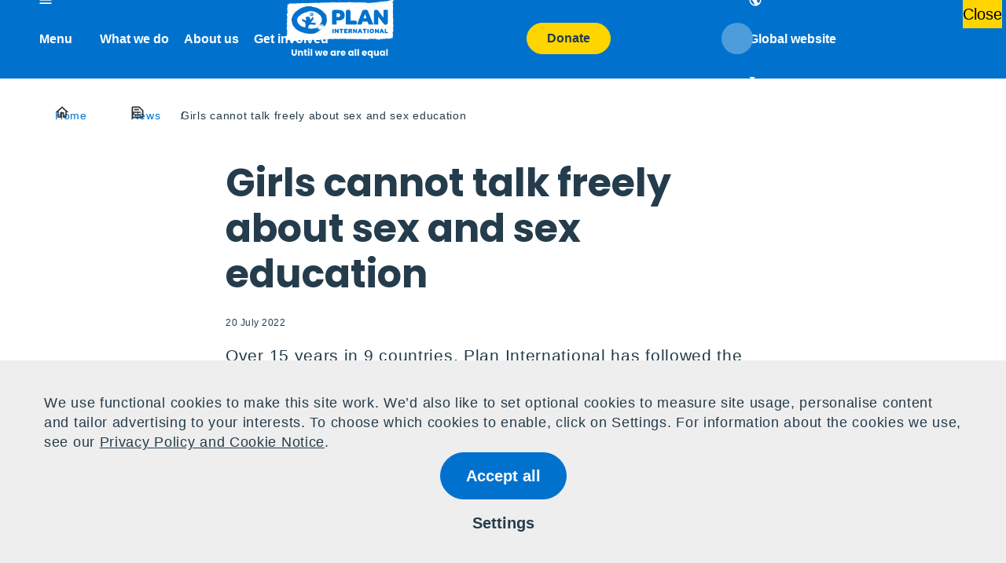

--- FILE ---
content_type: text/html; charset=UTF-8
request_url: https://plan-international.org/news/2022/07/20/girls-cannot-talk-freely-about-sex/
body_size: 67303
content:
<!DOCTYPE html>

<html lang="en-GB">

<head>
	<meta charset="UTF-8">
	<meta name="viewport" content="width=device-width, initial-scale=1">
	<link rel="profile" href="http://gmpg.org/xfn/11">
	
	<title> Girls cannot talk freely about sex and sex education |  Plan International </title><link rel="preload" href="https://plan-international.org/tachyon/2022/07/201807-BRA-43-scr.jpg" as="image" imagesrcset="https://plan-international.org/tachyon/2022/07/201807-BRA-43-scr.jpg?resize=850%2C568&amp;zoom=1 850w, https://plan-international.org/tachyon/2022/07/201807-BRA-43-scr.jpg?resize=850%2C568&amp;zoom=0.5 425w, https://plan-international.org/tachyon/2022/07/201807-BRA-43-scr.jpg?resize=850%2C568&amp;zoom=0.25 213w" imagesizes="(max-width: 850px) 100vw, 850px" fetchpriority="high" /><link rel="preload" href="https://plan-international.org/tachyon/2025/12/Website-header-image-1920-downscale-100.jpg?resize=480%2C240&#038;quality=80&#038;crop_strategy=smart" as="image" fetchpriority="high" /><link rel="preload" href="https://plan-international.org/tachyon/2025/11/Screenshot-2025-11-24-112746.png?resize=480%2C240&#038;quality=80&#038;crop_strategy=smart" as="image" fetchpriority="high" />
	<script type="text/javascript" id="altis-accelerate-accelerate-js-before">
/* <![CDATA[ */
var Altis = Altis || {}; Altis.Analytics = {"Ready":false,"Loaded":false,"Consent":{"CookiePrefix":"_altis_consent","Enabled":true,"Allowed":["functional"]},"Config":{"PinpointId":"86d1a46d63894519ba75f661bf53be48","PinpointRegion":"eu-central-1","PinpointEndpoint":"https:\/\/eu.accelerate.altis.cloud\/log","ExcludeBots":true},"Noop":false,"Data":{"Endpoint":{},"AppPackageName":"planinternational","AppVersion":"","SiteName":"Plan International","Attributes":{"postType":"news","postId":8341,"author":"joyelliott","authorId":"5","blog":"https:\/\/plan-international.org","network":"https:\/\/plan-international.org\/","blogId":1,"networkId":1},"Metrics":{}},"Audiences":[{"id":19230,"config":{"include":"all","groups":[{"include":"any","rules":[{"field":"endpoint.Location.Country","operator":"=","value":"AU","type":"string"}]}]}},{"id":18064,"config":{"include":"all","groups":[{"include":"any","rules":[{"field":"endpoint.Location.Country","operator":"=","value":"CH","type":"string"}]}]}},{"id":18063,"config":{"include":"all","groups":[{"include":"any","rules":[{"field":"endpoint.Location.Country","operator":"=","value":"KR","type":"string"},{"field":"endpoint.Location.Country","operator":"=","value":"KP","type":"string"}]}]}},{"id":18062,"config":{"include":"all","groups":[{"include":"all","rules":[{"field":"endpoint.Location.Country","operator":"=","value":"IT","type":"string"}]}]}},{"id":15229,"config":{"include":"all","groups":[{"include":"any","rules":[{"field":"endpoint.Location.Country","operator":"=","value":"FI","type":"string"}]}]}},{"id":15023,"config":{"include":"all","groups":[{"include":"any","rules":[{"field":"endpoint.Demographic.Locale","operator":"=","value":"es_es","type":"string"}]}]}},{"id":15021,"config":{"include":"all","groups":[{"include":"any","rules":[{"field":"endpoint.Demographic.Locale","operator":"=","value":"fr_fr","type":"string"},{"field":"endpoint.Demographic.Locale","operator":"=","value":"fr","type":"string"}]}]}},{"id":11139,"config":{"include":"all","groups":[{"include":"any","rules":[{"field":"endpoint.Location.Country","operator":"=","value":"HK","type":"string"}]}]}},{"id":11138,"config":{"include":"all","groups":[{"include":"any","rules":[{"field":"endpoint.Location.Country","operator":"=","value":"JP","type":"string"}]}]}},{"id":10198,"config":{"include":"all","groups":[{"include":"any","rules":[{"field":"endpoint.Location.Country","operator":"=","value":"SE","type":"string"}]}]}},{"id":10197,"config":{"include":"all","groups":[{"include":"any","rules":[{"field":"endpoint.Location.Country","operator":"=","value":"NO","type":"string"}]}]}},{"id":10196,"config":{"include":"all","groups":[{"include":"any","rules":[{"field":"endpoint.Location.Country","operator":"=","value":"NL","type":"string"}]}]}},{"id":10195,"config":{"include":"all","groups":[{"include":"any","rules":[{"field":"endpoint.Location.Country","operator":"=","value":"IE","type":"string"}]}]}},{"id":10194,"config":{"include":"all","groups":[{"include":"any","rules":[{"field":"endpoint.Location.Country","operator":"=","value":"DE","type":"string"}]}]}},{"id":10193,"config":{"include":"all","groups":[{"include":"any","rules":[{"field":"endpoint.Location.Country","operator":"=","value":"FR","type":"string"}]}]}},{"id":10192,"config":{"include":"all","groups":[{"include":"any","rules":[{"field":"endpoint.Location.Country","operator":"=","value":"DK","type":"string"}]}]}},{"id":10191,"config":{"include":"all","groups":[{"include":"any","rules":[{"field":"endpoint.Location.Country","operator":"=","value":"BE","type":"string"}]}]}},{"id":10190,"config":{"include":"all","groups":[{"include":"any","rules":[{"field":"endpoint.Location.Country","operator":"=","value":"AU","type":"string"}]}]}},{"id":10135,"config":{"include":"all","groups":[{"include":"any","rules":[{"field":"endpoint.Location.Country","operator":"=","value":"ES","type":"string"}]}]}},{"id":10134,"config":{"include":"all","groups":[{"include":"any","rules":[{"field":"endpoint.Location.Country","operator":"=","value":"RW","type":"string"}]}]}},{"id":10133,"config":{"include":"all","groups":[{"include":"any","rules":[{"field":"endpoint.Location.Country","operator":"=","value":"PH","type":"string"}]}]}},{"id":10132,"config":{"include":"all","groups":[{"include":"any","rules":[{"field":"endpoint.Location.Country","operator":"=","value":"PE","type":"string"}]}]}},{"id":10131,"config":{"include":"all","groups":[{"include":"any","rules":[{"field":"endpoint.Location.Country","operator":"=","value":"PY","type":"string"}]}]}},{"id":10130,"config":{"include":"all","groups":[{"include":"any","rules":[{"field":"endpoint.Location.Country","operator":"=","value":"GT","type":"string"}]}]}},{"id":10128,"config":{"include":"all","groups":[{"include":"any","rules":[{"field":"endpoint.Location.Country","operator":"=","value":"BO","type":"string"}]}]}},{"id":9788,"config":{"include":"all","groups":[{"include":"any","rules":[{"field":"endpoint.Location.Country","operator":"=","value":"US","type":"string"}]}]}},{"id":9787,"config":{"include":"all","groups":[{"include":"any","rules":[{"field":"endpoint.Location.Country","operator":"=","value":"CA","type":"string"}]}]}},{"id":8472,"config":{"include":"all","groups":[{"include":"any","rules":[{"field":"endpoint.Location.Country","operator":"=","value":"GB","type":"string"}]}]}}]};Altis.Analytics.onReady = function ( callback ) {if ( Altis.Analytics.Ready ) {callback();} else {window.addEventListener( 'altis.analytics.ready', callback );}};Altis.Analytics.onLoad = function ( callback ) {if ( Altis.Analytics.Loaded ) {callback();} else {window.addEventListener( 'altis.analytics.loaded', callback );}};
/* ]]> */
</script>
<script type="text/javascript" src="https://eu.accelerate.altis.cloud/accelerate.3.2.15.js?ver=258972f18810af3f026f0cad0336a5b3" id="altis-accelerate-accelerate-js" async></script>
<script type="text/javascript" id="altis-accelerate-experiments-js-before">
/* <![CDATA[ */
window.Altis = window.Altis || {};window.Altis.Analytics = window.Altis.Analytics || {};window.Altis.Analytics.Experiments = window.Altis.Analytics.Experiments || {};window.Altis.Analytics.Experiments.BuildURL = "https:\/\/plan-international.org\/content\/mu-plugins\/accelerate\/build";window.Altis.Analytics.Experiments.Goals = {"engagement":{"name":"engagement","event":"click","label":"Engagement (Default)","selector":"a,input[type=\"button\"],input[type=\"submit\"],input[type=\"image\"],button,area","closest":null,"args":{"validation_message":"You need to add at least one clickable element or a form to track conversions."}},"click_any_link":{"name":"click_any_link","event":"click","label":"Click on any link","selector":"a","closest":null,"args":{"validation_message":"You need to add at least one link to this content to track conversions."}},"submit_form":{"name":"submit_form","event":"submit","label":"Submit a form","selector":"form","closest":null,"args":{"validation_message":"You need to add a form to this content to track conversions."}}};
/* ]]> */
</script>
<script type="text/javascript" src="https://plan-international.org/content/mu-plugins/accelerate/build/experiments.852ce47e.js?ver=258972f18810af3f026f0cad0336a5b3" id="altis-accelerate-experiments-js" async></script>
<meta name='robots' content='index, follow, max-image-preview:large, max-snippet:-1, max-video-preview:-1' />
	<style>img:is([sizes="auto" i], [sizes^="auto," i]) { contain-intrinsic-size: 3000px 1500px }</style>
	<link rel='preconnect' href='https://www.googletagmanager.com' crossorigin>
<link rel='preconnect' href='https://connect.facebook.net' crossorigin>
<link rel='preconnect' href='https://script.crazyegg.com' crossorigin>
<link rel='dns-prefetch' href='//plan-international.org/'>
<script>window.dataLayer = window.dataLayer || []; window.dataLayer.push( {"type":"post","subtype":"news","context":{"is_front_page":false,"is_singular":true,"is_archive":false,"is_home":false,"is_search":false,"is_404":false,"is_post_type_archive":false,"is_tax":false},"user":{"logged_in":false},"blog":{"url":"https:\/\/plan-international.org","id":1},"network":{"url":"https:\/\/plan-international.org","id":1},"post":{"id":8341,"title":"Girls cannot talk freely about sex and sex education","slug":"girls-cannot-talk-freely-about-sex","published":"2022-07-20 08:50:24","modified":"2024-01-09 10:51:39","template":"","thumbnail":"https:\/\/plan-international.org\/tachyon\/2022\/07\/201807-BRA-43-scr.jpg","author_name":"joyelliott","category":"Sexual and reproductive health and rights","post_tag":"Comprehensive sexuality education (CSE),Sexual and reproductive health services,Teenage pregnancy","people":"Jane Labous","location":"Benin,Brazil,Cambodia,Dominican Republic,El Salvador,Global,Philippines,Togo,Uganda,Vietnam"},"subSite":"Global"} );</script>
		<!-- Google Tag Manager -->
		<script type="pmdelayedscript" data-cfasync="false" data-no-optimize="1" data-no-defer="1" data-no-minify="1">(function(w,d,s,l,i){w[l]=w[l]||[];w[l].push({'gtm.start':
		new Date().getTime(),event:'gtm.js'});var f=d.getElementsByTagName(s)[0],
		j=d.createElement(s),dl=l!='dataLayer'?'&l='+l:'';j.async=true;j.src=
		'https://www.googletagmanager.com/gtm.js?id='+i+dl;f.parentNode.insertBefore(j,f);
		})(window,document,'script','dataLayer','GTM-P32PGZ3');</script>
		<!-- End Google Tag Manager -->
		
		<!-- Google Tag Manager -->
		<script type="pmdelayedscript" data-cfasync="false" data-no-optimize="1" data-no-defer="1" data-no-minify="1">(function(w,d,s,l,i){w[l]=w[l]||[];w[l].push({'gtm.start':
		new Date().getTime(),event:'gtm.js'});var f=d.getElementsByTagName(s)[0],
		j=d.createElement(s),dl=l!='dataLayer'?'&l='+l:'';j.async=true;j.src=
		'https://www.googletagmanager.com/gtm.js?id='+i+dl;f.parentNode.insertBefore(j,f);
		})(window,document,'script','dataLayer','GTM-P32PGZ3');</script>
		<!-- End Google Tag Manager -->
		
	<!-- This site is optimized with the Yoast SEO plugin v24.5 - https://yoast.com/wordpress/plugins/seo/ -->
	<meta name="description" content="Our latest study finds that sex education for many teens is still more about ‘not getting pregnant’ than girls’ rights, health or education." />
	<link rel="canonical" href="https://plan-international.org/news/2022/07/20/girls-cannot-talk-freely-about-sex/" />
	<meta property="og:locale" content="en_GB" />
	<meta property="og:type" content="article" />
	<meta property="og:title" content="Girls cannot talk freely about sex and sex education - Plan International" />
	<meta property="og:description" content="Our latest study finds that sex education for many teens is still more about ‘not getting pregnant’ than girls’ rights, health or education." />
	<meta property="og:url" content="https://plan-international.org/news/2022/07/20/girls-cannot-talk-freely-about-sex/" />
	<meta property="og:site_name" content="Plan International" />
	<meta property="article:modified_time" content="2024-01-09T10:51:39+00:00" />
	<meta property="og:image" content="https://plan-international.org/tachyon/2022/07/201807-BRA-43-scr.jpg" />
	<meta property="og:image:width" content="850" />
	<meta property="og:image:height" content="568" />
	<meta property="og:image:type" content="image/jpeg" />
	<meta name="twitter:card" content="summary_large_image" />
	<meta name="twitter:label1" content="Est. reading time" />
	<meta name="twitter:data1" content="4 minutes" />
	<script type="application/ld+json" class="yoast-schema-graph">{"@context":"https://schema.org","@graph":[{"@type":"WebPage","@id":"https://plan-international.org/news/2022/07/20/girls-cannot-talk-freely-about-sex/","url":"https://plan-international.org/news/2022/07/20/girls-cannot-talk-freely-about-sex/","name":"Girls cannot talk freely about sex and sex education - Plan International","isPartOf":{"@id":"https://plan-international.org/#website"},"primaryImageOfPage":{"@id":"https://plan-international.org/news/2022/07/20/girls-cannot-talk-freely-about-sex/#primaryimage"},"image":{"@id":"https://plan-international.org/news/2022/07/20/girls-cannot-talk-freely-about-sex/#primaryimage"},"thumbnailUrl":"https://plan-international.org/tachyon/2022/07/201807-BRA-43-scr.jpg","datePublished":"2022-07-20T08:50:24+00:00","dateModified":"2024-01-09T10:51:39+00:00","description":"Our latest study finds that sex education for many teens is still more about ‘not getting pregnant’ than girls’ rights, health or education.","breadcrumb":{"@id":"https://plan-international.org/news/2022/07/20/girls-cannot-talk-freely-about-sex/#breadcrumb"},"inLanguage":"en-GB","potentialAction":[{"@type":"ReadAction","target":["https://plan-international.org/news/2022/07/20/girls-cannot-talk-freely-about-sex/"]}]},{"@type":"ImageObject","inLanguage":"en-GB","@id":"https://plan-international.org/news/2022/07/20/girls-cannot-talk-freely-about-sex/#primaryimage","url":"https://plan-international.org/tachyon/2022/07/201807-BRA-43-scr.jpg","contentUrl":"https://plan-international.org/tachyon/2022/07/201807-BRA-43-scr.jpg","width":850,"height":568,"caption":"Julia, 15, from Brazil. Julia is not a participant in the mentioned study, but she is an advocate for girls to engage in discussions on issues such as sex education and women's empowerment as part of Plan International Brazil's Leadership School for Girls project."},{"@type":"BreadcrumbList","@id":"https://plan-international.org/news/2022/07/20/girls-cannot-talk-freely-about-sex/#breadcrumb","itemListElement":[{"@type":"ListItem","position":1,"name":"Home","item":"https://plan-international.org/"},{"@type":"ListItem","position":2,"name":"News","item":"https://plan-international.org/news/"},{"@type":"ListItem","position":3,"name":"Girls cannot talk freely about sex and sex education"}]},{"@type":"WebSite","@id":"https://plan-international.org/#website","url":"https://plan-international.org/","name":"Plan International","description":"Plan International Global Website","potentialAction":[{"@type":"SearchAction","target":{"@type":"EntryPoint","urlTemplate":"https://plan-international.org/?s={search_term_string}"},"query-input":{"@type":"PropertyValueSpecification","valueRequired":true,"valueName":"search_term_string"}}],"inLanguage":"en-GB"}]}</script>
	<!-- / Yoast SEO plugin. -->


<link rel='stylesheet' id='wp-components-css' href='https://plan-international.org/wp-includes/css/dist/components/style.min.css?ver=6.7.2' type='text/css' media='all' />
<link rel='stylesheet' id='wp-block-library-css' href='https://plan-international.org/wp-includes/css/dist/block-library/style.min.css?ver=6.7.2' type='text/css' media='all' />
<link rel="stylesheet" id="eedee-gutenslider-init-css" type="text/css" media="all" data-pmdelayedstyle="https://plan-international.org/content/plugins/gutenslider/build/gutenslider-init.css?ver=1700170116">
<link rel='stylesheet' id='qala_blocks-block-style-css' href='https://plan-international.org/content/plugins/qala-blocks/dist/blocks.css?ver=46dd99dc81385feb31957fe5873df584' type='text/css' media='all' />
<style id='global-styles-inline-css' type='text/css'>
:root{--wp--preset--aspect-ratio--square: 1;--wp--preset--aspect-ratio--4-3: 4/3;--wp--preset--aspect-ratio--3-4: 3/4;--wp--preset--aspect-ratio--3-2: 3/2;--wp--preset--aspect-ratio--2-3: 2/3;--wp--preset--aspect-ratio--16-9: 16/9;--wp--preset--aspect-ratio--9-16: 9/16;--wp--preset--color--black: #000;--wp--preset--color--cyan-bluish-gray: #abb8c3;--wp--preset--color--white: #fff;--wp--preset--color--pale-pink: #f78da7;--wp--preset--color--vivid-red: #cf2e2e;--wp--preset--color--luminous-vivid-orange: #ff6900;--wp--preset--color--luminous-vivid-amber: #fcb900;--wp--preset--color--light-green-cyan: #7bdcb5;--wp--preset--color--vivid-green-cyan: #00d084;--wp--preset--color--pale-cyan-blue: #8ed1fc;--wp--preset--color--vivid-cyan-blue: #0693e3;--wp--preset--color--vivid-purple: #9b51e0;--wp--preset--color--plan-blue: #0072ce;--wp--preset--color--secondary: #58cae7;--wp--preset--color--yellow: #FFD500;--wp--preset--color--base-dark-blue: #243c4b;--wp--preset--color--orange: #ED632F;--wp--preset--color--magenta: #DC0080;--wp--preset--color--red: #D40D15;--wp--preset--color--green: #8AC208;--wp--preset--color--lilac: #9900FF;--wp--preset--color--off-white: #f2f2f2;--wp--preset--color--off-black: #243C4B;--wp--preset--gradient--vivid-cyan-blue-to-vivid-purple: linear-gradient(135deg,rgba(6,147,227,1) 0%,rgb(155,81,224) 100%);--wp--preset--gradient--light-green-cyan-to-vivid-green-cyan: linear-gradient(135deg,rgb(122,220,180) 0%,rgb(0,208,130) 100%);--wp--preset--gradient--luminous-vivid-amber-to-luminous-vivid-orange: linear-gradient(135deg,rgba(252,185,0,1) 0%,rgba(255,105,0,1) 100%);--wp--preset--gradient--luminous-vivid-orange-to-vivid-red: linear-gradient(135deg,rgba(255,105,0,1) 0%,rgb(207,46,46) 100%);--wp--preset--gradient--very-light-gray-to-cyan-bluish-gray: linear-gradient(135deg,rgb(238,238,238) 0%,rgb(169,184,195) 100%);--wp--preset--gradient--cool-to-warm-spectrum: linear-gradient(135deg,rgb(74,234,220) 0%,rgb(151,120,209) 20%,rgb(207,42,186) 40%,rgb(238,44,130) 60%,rgb(251,105,98) 80%,rgb(254,248,76) 100%);--wp--preset--gradient--blush-light-purple: linear-gradient(135deg,rgb(255,206,236) 0%,rgb(152,150,240) 100%);--wp--preset--gradient--blush-bordeaux: linear-gradient(135deg,rgb(254,205,165) 0%,rgb(254,45,45) 50%,rgb(107,0,62) 100%);--wp--preset--gradient--luminous-dusk: linear-gradient(135deg,rgb(255,203,112) 0%,rgb(199,81,192) 50%,rgb(65,88,208) 100%);--wp--preset--gradient--pale-ocean: linear-gradient(135deg,rgb(255,245,203) 0%,rgb(182,227,212) 50%,rgb(51,167,181) 100%);--wp--preset--gradient--electric-grass: linear-gradient(135deg,rgb(202,248,128) 0%,rgb(113,206,126) 100%);--wp--preset--gradient--midnight: linear-gradient(135deg,rgb(2,3,129) 0%,rgb(40,116,252) 100%);--wp--preset--font-size--small: 13px;--wp--preset--font-size--medium: 20px;--wp--preset--font-size--large: 36px;--wp--preset--font-size--x-large: 42px;--wp--preset--spacing--20: 0.44rem;--wp--preset--spacing--30: 0.67rem;--wp--preset--spacing--40: 1rem;--wp--preset--spacing--50: 1.5rem;--wp--preset--spacing--60: 2.25rem;--wp--preset--spacing--70: 3.38rem;--wp--preset--spacing--80: 5.06rem;--wp--preset--shadow--natural: 6px 6px 9px rgba(0, 0, 0, 0.2);--wp--preset--shadow--deep: 12px 12px 50px rgba(0, 0, 0, 0.4);--wp--preset--shadow--sharp: 6px 6px 0px rgba(0, 0, 0, 0.2);--wp--preset--shadow--outlined: 6px 6px 0px -3px rgba(255, 255, 255, 1), 6px 6px rgba(0, 0, 0, 1);--wp--preset--shadow--crisp: 6px 6px 0px rgba(0, 0, 0, 1);}:where(body) { margin: 0; }.wp-site-blocks > .alignleft { float: left; margin-right: 2em; }.wp-site-blocks > .alignright { float: right; margin-left: 2em; }.wp-site-blocks > .aligncenter { justify-content: center; margin-left: auto; margin-right: auto; }:where(.is-layout-flex){gap: 0.5em;}:where(.is-layout-grid){gap: 0.5em;}.is-layout-flow > .alignleft{float: left;margin-inline-start: 0;margin-inline-end: 2em;}.is-layout-flow > .alignright{float: right;margin-inline-start: 2em;margin-inline-end: 0;}.is-layout-flow > .aligncenter{margin-left: auto !important;margin-right: auto !important;}.is-layout-constrained > .alignleft{float: left;margin-inline-start: 0;margin-inline-end: 2em;}.is-layout-constrained > .alignright{float: right;margin-inline-start: 2em;margin-inline-end: 0;}.is-layout-constrained > .aligncenter{margin-left: auto !important;margin-right: auto !important;}.is-layout-constrained > :where(:not(.alignleft):not(.alignright):not(.alignfull)){margin-left: auto !important;margin-right: auto !important;}body .is-layout-flex{display: flex;}.is-layout-flex{flex-wrap: wrap;align-items: center;}.is-layout-flex > :is(*, div){margin: 0;}body .is-layout-grid{display: grid;}.is-layout-grid > :is(*, div){margin: 0;}body{padding-top: 0px;padding-right: 0px;padding-bottom: 0px;padding-left: 0px;}a:where(:not(.wp-element-button)){text-decoration: underline;}:root :where(.wp-element-button, .wp-block-button__link){background-color: #32373c;border-width: 0;color: #fff;font-family: inherit;font-size: inherit;line-height: inherit;padding: calc(0.667em + 2px) calc(1.333em + 2px);text-decoration: none;}.has-black-color{color: var(--wp--preset--color--black) !important;}.has-cyan-bluish-gray-color{color: var(--wp--preset--color--cyan-bluish-gray) !important;}.has-white-color{color: var(--wp--preset--color--white) !important;}.has-pale-pink-color{color: var(--wp--preset--color--pale-pink) !important;}.has-vivid-red-color{color: var(--wp--preset--color--vivid-red) !important;}.has-luminous-vivid-orange-color{color: var(--wp--preset--color--luminous-vivid-orange) !important;}.has-luminous-vivid-amber-color{color: var(--wp--preset--color--luminous-vivid-amber) !important;}.has-light-green-cyan-color{color: var(--wp--preset--color--light-green-cyan) !important;}.has-vivid-green-cyan-color{color: var(--wp--preset--color--vivid-green-cyan) !important;}.has-pale-cyan-blue-color{color: var(--wp--preset--color--pale-cyan-blue) !important;}.has-vivid-cyan-blue-color{color: var(--wp--preset--color--vivid-cyan-blue) !important;}.has-vivid-purple-color{color: var(--wp--preset--color--vivid-purple) !important;}.has-plan-blue-color{color: var(--wp--preset--color--plan-blue) !important;}.has-secondary-color{color: var(--wp--preset--color--secondary) !important;}.has-yellow-color{color: var(--wp--preset--color--yellow) !important;}.has-base-dark-blue-color{color: var(--wp--preset--color--base-dark-blue) !important;}.has-orange-color{color: var(--wp--preset--color--orange) !important;}.has-magenta-color{color: var(--wp--preset--color--magenta) !important;}.has-red-color{color: var(--wp--preset--color--red) !important;}.has-green-color{color: var(--wp--preset--color--green) !important;}.has-lilac-color{color: var(--wp--preset--color--lilac) !important;}.has-off-white-color{color: var(--wp--preset--color--off-white) !important;}.has-off-black-color{color: var(--wp--preset--color--off-black) !important;}.has-black-background-color{background-color: var(--wp--preset--color--black) !important;}.has-cyan-bluish-gray-background-color{background-color: var(--wp--preset--color--cyan-bluish-gray) !important;}.has-white-background-color{background-color: var(--wp--preset--color--white) !important;}.has-pale-pink-background-color{background-color: var(--wp--preset--color--pale-pink) !important;}.has-vivid-red-background-color{background-color: var(--wp--preset--color--vivid-red) !important;}.has-luminous-vivid-orange-background-color{background-color: var(--wp--preset--color--luminous-vivid-orange) !important;}.has-luminous-vivid-amber-background-color{background-color: var(--wp--preset--color--luminous-vivid-amber) !important;}.has-light-green-cyan-background-color{background-color: var(--wp--preset--color--light-green-cyan) !important;}.has-vivid-green-cyan-background-color{background-color: var(--wp--preset--color--vivid-green-cyan) !important;}.has-pale-cyan-blue-background-color{background-color: var(--wp--preset--color--pale-cyan-blue) !important;}.has-vivid-cyan-blue-background-color{background-color: var(--wp--preset--color--vivid-cyan-blue) !important;}.has-vivid-purple-background-color{background-color: var(--wp--preset--color--vivid-purple) !important;}.has-plan-blue-background-color{background-color: var(--wp--preset--color--plan-blue) !important;}.has-secondary-background-color{background-color: var(--wp--preset--color--secondary) !important;}.has-yellow-background-color{background-color: var(--wp--preset--color--yellow) !important;}.has-base-dark-blue-background-color{background-color: var(--wp--preset--color--base-dark-blue) !important;}.has-orange-background-color{background-color: var(--wp--preset--color--orange) !important;}.has-magenta-background-color{background-color: var(--wp--preset--color--magenta) !important;}.has-red-background-color{background-color: var(--wp--preset--color--red) !important;}.has-green-background-color{background-color: var(--wp--preset--color--green) !important;}.has-lilac-background-color{background-color: var(--wp--preset--color--lilac) !important;}.has-off-white-background-color{background-color: var(--wp--preset--color--off-white) !important;}.has-off-black-background-color{background-color: var(--wp--preset--color--off-black) !important;}.has-black-border-color{border-color: var(--wp--preset--color--black) !important;}.has-cyan-bluish-gray-border-color{border-color: var(--wp--preset--color--cyan-bluish-gray) !important;}.has-white-border-color{border-color: var(--wp--preset--color--white) !important;}.has-pale-pink-border-color{border-color: var(--wp--preset--color--pale-pink) !important;}.has-vivid-red-border-color{border-color: var(--wp--preset--color--vivid-red) !important;}.has-luminous-vivid-orange-border-color{border-color: var(--wp--preset--color--luminous-vivid-orange) !important;}.has-luminous-vivid-amber-border-color{border-color: var(--wp--preset--color--luminous-vivid-amber) !important;}.has-light-green-cyan-border-color{border-color: var(--wp--preset--color--light-green-cyan) !important;}.has-vivid-green-cyan-border-color{border-color: var(--wp--preset--color--vivid-green-cyan) !important;}.has-pale-cyan-blue-border-color{border-color: var(--wp--preset--color--pale-cyan-blue) !important;}.has-vivid-cyan-blue-border-color{border-color: var(--wp--preset--color--vivid-cyan-blue) !important;}.has-vivid-purple-border-color{border-color: var(--wp--preset--color--vivid-purple) !important;}.has-plan-blue-border-color{border-color: var(--wp--preset--color--plan-blue) !important;}.has-secondary-border-color{border-color: var(--wp--preset--color--secondary) !important;}.has-yellow-border-color{border-color: var(--wp--preset--color--yellow) !important;}.has-base-dark-blue-border-color{border-color: var(--wp--preset--color--base-dark-blue) !important;}.has-orange-border-color{border-color: var(--wp--preset--color--orange) !important;}.has-magenta-border-color{border-color: var(--wp--preset--color--magenta) !important;}.has-red-border-color{border-color: var(--wp--preset--color--red) !important;}.has-green-border-color{border-color: var(--wp--preset--color--green) !important;}.has-lilac-border-color{border-color: var(--wp--preset--color--lilac) !important;}.has-off-white-border-color{border-color: var(--wp--preset--color--off-white) !important;}.has-off-black-border-color{border-color: var(--wp--preset--color--off-black) !important;}.has-vivid-cyan-blue-to-vivid-purple-gradient-background{background: var(--wp--preset--gradient--vivid-cyan-blue-to-vivid-purple) !important;}.has-light-green-cyan-to-vivid-green-cyan-gradient-background{background: var(--wp--preset--gradient--light-green-cyan-to-vivid-green-cyan) !important;}.has-luminous-vivid-amber-to-luminous-vivid-orange-gradient-background{background: var(--wp--preset--gradient--luminous-vivid-amber-to-luminous-vivid-orange) !important;}.has-luminous-vivid-orange-to-vivid-red-gradient-background{background: var(--wp--preset--gradient--luminous-vivid-orange-to-vivid-red) !important;}.has-very-light-gray-to-cyan-bluish-gray-gradient-background{background: var(--wp--preset--gradient--very-light-gray-to-cyan-bluish-gray) !important;}.has-cool-to-warm-spectrum-gradient-background{background: var(--wp--preset--gradient--cool-to-warm-spectrum) !important;}.has-blush-light-purple-gradient-background{background: var(--wp--preset--gradient--blush-light-purple) !important;}.has-blush-bordeaux-gradient-background{background: var(--wp--preset--gradient--blush-bordeaux) !important;}.has-luminous-dusk-gradient-background{background: var(--wp--preset--gradient--luminous-dusk) !important;}.has-pale-ocean-gradient-background{background: var(--wp--preset--gradient--pale-ocean) !important;}.has-electric-grass-gradient-background{background: var(--wp--preset--gradient--electric-grass) !important;}.has-midnight-gradient-background{background: var(--wp--preset--gradient--midnight) !important;}.has-small-font-size{font-size: var(--wp--preset--font-size--small) !important;}.has-medium-font-size{font-size: var(--wp--preset--font-size--medium) !important;}.has-large-font-size{font-size: var(--wp--preset--font-size--large) !important;}.has-x-large-font-size{font-size: var(--wp--preset--font-size--x-large) !important;}
:where(.wp-block-post-template.is-layout-flex){gap: 1.25em;}:where(.wp-block-post-template.is-layout-grid){gap: 1.25em;}
:where(.wp-block-columns.is-layout-flex){gap: 2em;}:where(.wp-block-columns.is-layout-grid){gap: 2em;}
:root :where(.wp-block-pullquote){font-size: 1.5em;line-height: 1.6;}
</style>
<link rel="stylesheet" id="contact-form-7-css" type="text/css" media="all" data-pmdelayedstyle="https://plan-international.org/content/plugins/contact-form-7/includes/css/styles.css?ver=6.0.4">
<link rel="stylesheet" id="qala_blocks-app-style-css" type="text/css" media="all" data-pmdelayedstyle="https://plan-international.org/content/plugins/qala-blocks/dist/app.css?ver=68b329da9893e34099c7d8ad5cb9c940">
<link rel='stylesheet' id='altis-consent-css' href='https://plan-international.org/vendor/altis/consent/dist/css/styles.css?ver=1.0.15' type='text/css' media='screen' />
<link rel='stylesheet' id='plan-css-css' href='https://plan-international.org/content/themes/plan/assets/css/main.css?ver=8506559933555c2bb206' type='text/css' media='all' />
<link rel="stylesheet" id="heateor_sss_frontend_css-css" type="text/css" media="all" data-pmdelayedstyle="https://plan-international.org/content/plugins/sassy-social-share/public/css/sassy-social-share-public.css?ver=3.3.70">
<style id='heateor_sss_frontend_css-inline-css' type='text/css'>
.heateor_sss_button_instagram span.heateor_sss_svg,a.heateor_sss_instagram span.heateor_sss_svg{background:radial-gradient(circle at 30% 107%,#fdf497 0,#fdf497 5%,#fd5949 45%,#d6249f 60%,#285aeb 90%)}div.heateor_sss_horizontal_sharing a.heateor_sss_button_instagram span{background:#0072ce!important;}div.heateor_sss_standard_follow_icons_container a.heateor_sss_button_instagram span{background:#0072ce}div.heateor_sss_horizontal_sharing a.heateor_sss_button_instagram span:hover{background:#243c4b!important;}div.heateor_sss_standard_follow_icons_container a.heateor_sss_button_instagram span:hover{background:#243c4b}.heateor_sss_horizontal_sharing .heateor_sss_svg,.heateor_sss_standard_follow_icons_container .heateor_sss_svg{background-color:#0072ce!important;background:#0072ce!important;color:#fff;border-width:0px;border-style:solid;border-color:transparent}.heateor_sss_horizontal_sharing .heateorSssTCBackground{color:#666}.heateor_sss_horizontal_sharing span.heateor_sss_svg:hover,.heateor_sss_standard_follow_icons_container span.heateor_sss_svg:hover{background-color:#243c4b!important;background:#243c4b!importantborder-color:transparent;}.heateor_sss_vertical_sharing span.heateor_sss_svg,.heateor_sss_floating_follow_icons_container span.heateor_sss_svg{color:#fff;border-width:0px;border-style:solid;border-color:transparent;}.heateor_sss_vertical_sharing .heateorSssTCBackground{color:#666;}.heateor_sss_vertical_sharing span.heateor_sss_svg:hover,.heateor_sss_floating_follow_icons_container span.heateor_sss_svg:hover{border-color:transparent;}@media screen and (max-width:783px) {.heateor_sss_vertical_sharing{display:none!important}}.heateor_sss_sharing_container {
margin-bottom: 40px
}
</style>
<link rel="stylesheet" id="popup-maker-site-css" type="text/css" media="all" data-pmdelayedstyle="https://plan-international.org/content/plugins/popup-maker/assets/css/pum-site.min.css?ver=1.20.4">
<style id='popup-maker-site-inline-css' type='text/css'>
/* Popup Theme 22117: Light grey with black overlay */
.pum-theme-22117, .pum-theme-light-grey-with-black-overlay { background-color: rgba( 0, 0, 0, 0.50 ) } 
.pum-theme-22117 .pum-container, .pum-theme-light-grey-with-black-overlay .pum-container { padding: 20px; border-radius: 0px; border: 1px none #000000; box-shadow: 0px 0px 0px 0px rgba( 2, 2, 2, 0.10 ); background-color: rgba( 217, 217, 214, 1.00 ) } 
.pum-theme-22117 .pum-title, .pum-theme-light-grey-with-black-overlay .pum-title { color: #000000; text-align: center; text-shadow: 0px 0px 0px rgba( 2, 2, 2, 0.00 ); font-family: inherit; font-weight: 400; font-size: 32px; line-height: 36px } 
.pum-theme-22117 .pum-content, .pum-theme-light-grey-with-black-overlay .pum-content { color: #000000; font-family: inherit; font-weight: 400 } 
.pum-theme-22117 .pum-content + .pum-close, .pum-theme-light-grey-with-black-overlay .pum-content + .pum-close { position: absolute; height: auto; width: auto; left: auto; right: 5px; bottom: auto; top: 0px; padding: 0px; color: #000000; font-family: inherit; font-weight: 400; font-size: 12px; line-height: 36px; border: 1px none #ffffff; border-radius: 0px; box-shadow: 0px 0px 0px 0px rgba( 2, 2, 2, 0.00 ); text-shadow: 0px 0px 0px rgba( 0, 0, 0, 0.00 ); background-color: rgba( 217, 217, 214, 1.00 ) } 

/* Popup Theme 22115: Red with black overlay */
.pum-theme-22115, .pum-theme-red-with-black-overlay { background-color: rgba( 0, 0, 0, 0.50 ) } 
.pum-theme-22115 .pum-container, .pum-theme-red-with-black-overlay .pum-container { padding: 20px; border-radius: 0px; border: 1px none #000000; box-shadow: 0px 0px 0px 0px rgba( 2, 2, 2, 0.00 ); background-color: rgba( 212, 13, 21, 1.00 ) } 
.pum-theme-22115 .pum-title, .pum-theme-red-with-black-overlay .pum-title { color: #ffffff; text-align: center; text-shadow: 0px 0px 0px rgba( 2, 2, 2, 0.23 ); font-family: inherit; font-weight: 400; font-size: 32px; line-height: 36px } 
.pum-theme-22115 .pum-content, .pum-theme-red-with-black-overlay .pum-content { color: #ffffff; font-family: inherit; font-weight: 400 } 
.pum-theme-22115 .pum-content + .pum-close, .pum-theme-red-with-black-overlay .pum-content + .pum-close { position: absolute; height: auto; width: auto; left: auto; right: 5px; bottom: auto; top: 0px; padding: 0px; color: #ffffff; font-family: inherit; font-weight: 400; font-size: 12px; line-height: 36px; border: 1px none #ffffff; border-radius: 0px; box-shadow: 0px 0px 0px 0px rgba( 2, 2, 2, 0.00 ); text-shadow: 0px 0px 0px rgba( 0, 0, 0, 0.00 ); background-color: rgba( 212, 13, 21, 1.00 ) } 

/* Popup Theme 22113: Green with black overlay */
.pum-theme-22113, .pum-theme-green-with-black-overlay { background-color: rgba( 0, 0, 0, 0.50 ) } 
.pum-theme-22113 .pum-container, .pum-theme-green-with-black-overlay .pum-container { padding: 20px; border-radius: 0px; border: 1px none #000000; box-shadow: 0px 0px 0px 0px rgba( 2, 2, 2, 0.00 ); background-color: rgba( 138, 194, 8, 1.00 ) } 
.pum-theme-22113 .pum-title, .pum-theme-green-with-black-overlay .pum-title { color: #000000; text-align: center; text-shadow: 0px 0px 0px rgba( 2, 2, 2, 0.00 ); font-family: inherit; font-weight: 400; font-size: 32px; line-height: 36px } 
.pum-theme-22113 .pum-content, .pum-theme-green-with-black-overlay .pum-content { color: #000000; font-family: inherit; font-weight: 400 } 
.pum-theme-22113 .pum-content + .pum-close, .pum-theme-green-with-black-overlay .pum-content + .pum-close { position: absolute; height: auto; width: auto; left: auto; right: 5px; bottom: auto; top: 0px; padding: 0px; color: #000000; font-family: inherit; font-weight: 400; font-size: 12px; line-height: 36px; border: 1px none #ffffff; border-radius: 0px; box-shadow: 0px 0px 0px 0px rgba( 2, 2, 2, 0.00 ); text-shadow: 0px 0px 0px rgba( 0, 0, 0, 0.00 ); background-color: rgba( 138, 194, 8, 1.00 ) } 

/* Popup Theme 22111: Dark blue with black overlay */
.pum-theme-22111, .pum-theme-dark-blue-with-black-overlay { background-color: rgba( 0, 0, 0, 0.50 ) } 
.pum-theme-22111 .pum-container, .pum-theme-dark-blue-with-black-overlay .pum-container { padding: 20px; border-radius: 0px; border: 1px none #000000; box-shadow: 0px 0px 0px 0px rgba( 2, 2, 2, 0.00 ); background-color: rgba( 36, 60, 75, 1.00 ) } 
.pum-theme-22111 .pum-title, .pum-theme-dark-blue-with-black-overlay .pum-title { color: #ffffff; text-align: center; text-shadow: 0px 0px 0px rgba( 255, 255, 255, 0.00 ); font-family: inherit; font-weight: 400; font-size: 32px; line-height: 36px } 
.pum-theme-22111 .pum-content, .pum-theme-dark-blue-with-black-overlay .pum-content { color: #ffffff; font-family: inherit; font-weight: 400 } 
.pum-theme-22111 .pum-content + .pum-close, .pum-theme-dark-blue-with-black-overlay .pum-content + .pum-close { position: absolute; height: auto; width: auto; left: auto; right: 5px; bottom: auto; top: 0px; padding: 0px; color: #ffffff; font-family: inherit; font-weight: 400; font-size: 12px; line-height: 36px; border: 1px none #ffffff; border-radius: 0px; box-shadow: 0px 0px 0px 0px rgba( 2, 2, 2, 0.00 ); text-shadow: 0px 0px 0px rgba( 0, 0, 0, 0.00 ); background-color: rgba( 36, 60, 75, 1.00 ) } 

/* Popup Theme 22109: Magenta with black overlay */
.pum-theme-22109, .pum-theme-magenta-with-black-overlay { background-color: rgba( 0, 0, 0, 0.50 ) } 
.pum-theme-22109 .pum-container, .pum-theme-magenta-with-black-overlay .pum-container { padding: 20px; border-radius: 0px; border: 1px none #000000; box-shadow: 0px 0px 0px 0px rgba( 2, 2, 2, 0.00 ); background-color: rgba( 220, 0, 128, 1.00 ) } 
.pum-theme-22109 .pum-title, .pum-theme-magenta-with-black-overlay .pum-title { color: #ffffff; text-align: center; text-shadow: 0px 0px 0px rgba( 2, 2, 2, 0.00 ); font-family: inherit; font-weight: 400; font-size: 32px; line-height: 36px } 
.pum-theme-22109 .pum-content, .pum-theme-magenta-with-black-overlay .pum-content { color: #ffffff; font-family: inherit; font-weight: 400 } 
.pum-theme-22109 .pum-content + .pum-close, .pum-theme-magenta-with-black-overlay .pum-content + .pum-close { position: absolute; height: auto; width: auto; left: auto; right: 5px; bottom: auto; top: 0px; padding: 0px; color: #ffffff; font-family: inherit; font-weight: 400; font-size: 12px; line-height: 36px; border: 1px none #ffffff; border-radius: 0px; box-shadow: 0px 0px 0px 0px rgba( 2, 2, 2, 0.00 ); text-shadow: 0px 0px 0px rgba( 0, 0, 0, 0.00 ); background-color: rgba( 220, 0, 128, 1.00 ) } 

/* Popup Theme 22107: Purple with black overlay */
.pum-theme-22107, .pum-theme-purple-with-black-overlay { background-color: rgba( 0, 0, 0, 0.50 ) } 
.pum-theme-22107 .pum-container, .pum-theme-purple-with-black-overlay .pum-container { padding: 20px; border-radius: 0px; border: 1px none #000000; box-shadow: 0px 0px 0px 0px rgba( 2, 2, 2, 0.00 ); background-color: rgba( 153, 0, 255, 1.00 ) } 
.pum-theme-22107 .pum-title, .pum-theme-purple-with-black-overlay .pum-title { color: #ffffff; text-align: center; text-shadow: 0px 0px 0px rgba( 2, 2, 2, 0.00 ); font-family: inherit; font-weight: 400; font-size: 32px; line-height: 36px } 
.pum-theme-22107 .pum-content, .pum-theme-purple-with-black-overlay .pum-content { color: #ffffff; font-family: inherit; font-weight: 400 } 
.pum-theme-22107 .pum-content + .pum-close, .pum-theme-purple-with-black-overlay .pum-content + .pum-close { position: absolute; height: auto; width: auto; left: auto; right: 5px; bottom: auto; top: 0px; padding: 0px; color: #ffffff; font-family: inherit; font-weight: 400; font-size: 12px; line-height: 36px; border: 1px none #ffffff; border-radius: 0px; box-shadow: 0px 0px 0px 0px rgba( 2, 2, 2, 0.00 ); text-shadow: 0px 0px 0px rgba( 0, 0, 0, 0.00 ); background-color: rgba( 153, 0, 255, 1.00 ) } 

/* Popup Theme 22104: Yellow with black overlay */
.pum-theme-22104, .pum-theme-22104 { background-color: rgba( 0, 0, 0, 0.50 ) } 
.pum-theme-22104 .pum-container, .pum-theme-22104 .pum-container { padding: 20px; border-radius: 0px; border: 1px none #000000; box-shadow: 0px 0px 0px 0px rgba( 2, 2, 2, 0.00 ); background-color: rgba( 255, 213, 0, 1.00 ) } 
.pum-theme-22104 .pum-title, .pum-theme-22104 .pum-title { color: #000000; text-align: center; text-shadow: 0px 0px 0px rgba( 2, 2, 2, 0.23 ); font-family: inherit; font-weight: 400; font-size: 32px; line-height: 36px } 
.pum-theme-22104 .pum-content, .pum-theme-22104 .pum-content { color: #000000; font-family: inherit; font-weight: 400 } 
.pum-theme-22104 .pum-content + .pum-close, .pum-theme-22104 .pum-content + .pum-close { position: absolute; height: auto; width: auto; left: auto; right: 5px; bottom: auto; top: 0px; padding: 0px; color: #000000; font-family: inherit; font-weight: 400; font-size: 12px; line-height: 36px; border: 1px none #ffffff; border-radius: 0px; box-shadow: 0px 0px 0px 0px rgba( 2, 2, 2, 0.00 ); text-shadow: 0px 0px 0px rgba( 0, 0, 0, 0.00 ); background-color: rgba( 255, 213, 0, 1.00 ) } 

/* Popup Theme 22102: Orange with black overlay */
.pum-theme-22102, .pum-theme-orange-with-black-overlay { background-color: rgba( 0, 0, 0, 0.50 ) } 
.pum-theme-22102 .pum-container, .pum-theme-orange-with-black-overlay .pum-container { padding: 20px; border-radius: 0px; border: 1px none #000000; box-shadow: 0px 0px 0px 0px rgba( 2, 2, 2, 0.00 ); background-color: rgba( 237, 99, 47, 1.00 ) } 
.pum-theme-22102 .pum-title, .pum-theme-orange-with-black-overlay .pum-title { color: #ffffff; text-align: center; text-shadow: 0px 0px 0px rgba( 2, 2, 2, 0.23 ); font-family: inherit; font-weight: 400; font-size: 32px; line-height: 36px } 
.pum-theme-22102 .pum-content, .pum-theme-orange-with-black-overlay .pum-content { color: #ffffff; font-family: inherit; font-weight: 400 } 
.pum-theme-22102 .pum-content + .pum-close, .pum-theme-orange-with-black-overlay .pum-content + .pum-close { position: absolute; height: auto; width: auto; left: auto; right: 5px; bottom: auto; top: 0px; padding: 0px; color: #ffffff; font-family: inherit; font-weight: 400; font-size: 12px; line-height: 36px; border: 1px none #ffffff; border-radius: 0px; box-shadow: 0px 0px 0px 0px rgba( 2, 2, 2, 0.00 ); text-shadow: 0px 0px 0px rgba( 255, 255, 255, 0.00 ); background-color: rgba( 237, 99, 47, 1.00 ) } 

/* Popup Theme 22100: Light blue with black overlay */
.pum-theme-22100, .pum-theme-light-blue-with-black-overlay { background-color: rgba( 0, 0, 0, 0.50 ) } 
.pum-theme-22100 .pum-container, .pum-theme-light-blue-with-black-overlay .pum-container { padding: 20px; border-radius: 0px; border: 1px none #000000; box-shadow: 0px 0px 0px 0px rgba( 2, 2, 2, 0.00 ); background-color: rgba( 88, 202, 231, 1.00 ) } 
.pum-theme-22100 .pum-title, .pum-theme-light-blue-with-black-overlay .pum-title { color: #000000; text-align: center; text-shadow: 0px 0px 0px rgba( 2, 2, 2, 0.23 ); font-family: inherit; font-weight: 400; font-size: 32px; line-height: 36px } 
.pum-theme-22100 .pum-content, .pum-theme-light-blue-with-black-overlay .pum-content { color: #000000; font-family: inherit; font-weight: 400 } 
.pum-theme-22100 .pum-content + .pum-close, .pum-theme-light-blue-with-black-overlay .pum-content + .pum-close { position: absolute; height: auto; width: auto; left: auto; right: 5px; bottom: auto; top: 0px; padding: 0px; color: #000000; font-family: inherit; font-weight: 400; font-size: 12px; line-height: 36px; border: 1px none #ffffff; border-radius: 0px; box-shadow: 0px 0px 0px 0px rgba( 2, 2, 2, 0.00 ); text-shadow: 0px 0px 0px rgba( 0, 0, 0, 0.00 ); background-color: rgba( 88, 202, 231, 1.00 ) } 

/* Popup Theme 21911: Plan blue with black overlay */
.pum-theme-21911, .pum-theme-plan-blue-simple { background-color: rgba( 0, 0, 0, 0.50 ) } 
.pum-theme-21911 .pum-container, .pum-theme-plan-blue-simple .pum-container { padding: 20px; border-radius: 0px; border: 3px none #000000; box-shadow: -50px -50px 0px -100px rgba( 0, 114, 206, 0.00 ); background-color: rgba( 0, 114, 206, 1.00 ) } 
.pum-theme-21911 .pum-title, .pum-theme-plan-blue-simple .pum-title { color: #ffffff; text-align: center; text-shadow: 0px 0px 0px rgba( 2, 2, 2, 0.00 ); font-family: inherit; font-weight: 700; font-size: 32px; line-height: 36px } 
.pum-theme-21911 .pum-content, .pum-theme-plan-blue-simple .pum-content { color: #ffffff; font-family: inherit; font-weight: 400 } 
.pum-theme-21911 .pum-content + .pum-close, .pum-theme-plan-blue-simple .pum-content + .pum-close { position: absolute; height: auto; width: auto; left: auto; right: 5px; bottom: auto; top: 0px; padding: 8px; color: #FFFFFF; font-family: inherit; font-weight: 400; font-size: 12px; line-height: 36px; border: 1px none #ffffff; border-radius: 0px; box-shadow: -50px -50px 3px -100px rgba( 2, 2, 2, 0.00 ); text-shadow: -50px -50px 0px rgba( 0, 0, 0, 0.00 ); background-color: rgba( 0, 114, 206, 1.00 ) } 

/* Popup Theme 22094: White with black overlay */
.pum-theme-22094, .pum-theme-white-with-black-overlay { background-color: rgba( 0, 0, 0, 0.50 ) } 
.pum-theme-22094 .pum-container, .pum-theme-white-with-black-overlay .pum-container { padding: 10px; border-radius: 1px; border: 1px none #000000; box-shadow: 0px 0px 0px 0px rgba( 2, 2, 2, 0.00 ); background-color: rgba( 255, 255, 255, 1.00 ) } 
.pum-theme-22094 .pum-title, .pum-theme-white-with-black-overlay .pum-title { color: #000000; text-align: center; text-shadow: 0px 0px 0px rgba( 2, 2, 2, 0.23 ); font-family: inherit; font-weight: 400; font-size: 32px; line-height: 36px } 
.pum-theme-22094 .pum-content, .pum-theme-white-with-black-overlay .pum-content { color: #000000; font-family: inherit; font-weight: 400 } 
.pum-theme-22094 .pum-content + .pum-close, .pum-theme-white-with-black-overlay .pum-content + .pum-close { position: absolute; height: auto; width: auto; left: auto; right: 10px; bottom: auto; top: 0px; padding: 0px; color: #000000; font-family: inherit; font-weight: 400; font-size: 12px; line-height: 36px; border: 1px none #ffffff; border-radius: 0px; box-shadow: 0px 0px 0px 0px rgba( 2, 2, 2, 0.00 ); text-shadow: 0px 0px 0px rgba( 0, 0, 0, 0.00 ); background-color: rgba( 255, 255, 255, 1.00 ) } 

#pum-24290 {z-index: 1999999999}
#pum-22353 {z-index: 1999999999}

</style>
<link rel="stylesheet" id="cf7cf-style-css" type="text/css" media="all" data-pmdelayedstyle="https://plan-international.org/content/plugins/cf7-conditional-fields/style.css?ver=2.5.9">
<script type="text/javascript" src="https://plan-international.org/content/mu-plugins/hm-gtm/assets/events.js?ver=3.1.3" id="hm-gtm-js" defer data-wp-strategy="defer"></script>
<script type="text/javascript" src="https://plan-international.org/wp-includes/js/jquery/jquery.min.js?ver=3.7.1" id="jquery-core-js"></script>
<!-- Stream WordPress user activity plugin v4.0.2 -->
<link rel="icon" href="https://plan-international.org/tachyon/2022/01/cropped-favicon.jpg?fit=32%2C32" sizes="32x32" />
<link rel="icon" href="https://plan-international.org/tachyon/2022/01/cropped-favicon.jpg?fit=192%2C192" sizes="192x192" />
<link rel="apple-touch-icon" href="https://plan-international.org/tachyon/2022/01/cropped-favicon.jpg?fit=180%2C180" />
<meta name="msapplication-TileImage" content="https://plan-international.org/tachyon/2022/01/cropped-favicon.jpg?fit=270%2C270" />
<noscript><style>.perfmatters-lazy[data-src]{display:none !important;}</style></noscript><style>.perfmatters-lazy-youtube{position:relative;width:100%;max-width:100%;height:0;padding-bottom:56.23%;overflow:hidden}.perfmatters-lazy-youtube img{position:absolute;top:0;right:0;bottom:0;left:0;display:block;width:100%;max-width:100%;height:auto;margin:auto;border:none;cursor:pointer;transition:.5s all;-webkit-transition:.5s all;-moz-transition:.5s all}.perfmatters-lazy-youtube img:hover{-webkit-filter:brightness(75%)}.perfmatters-lazy-youtube .play{position:absolute;top:50%;left:50%;right:auto;width:68px;height:48px;margin-left:-34px;margin-top:-24px;background:url(https://plan-international.org/content/plugins/perfmatters/img/youtube.svg) no-repeat;background-position:center;background-size:cover;pointer-events:none;filter:grayscale(1)}.perfmatters-lazy-youtube:hover .play{filter:grayscale(0)}.perfmatters-lazy-youtube iframe{position:absolute;top:0;left:0;width:100%;height:100%;z-index:99}.perfmatters-lazy.pmloaded,.perfmatters-lazy.pmloaded>img,.perfmatters-lazy>img.pmloaded,.perfmatters-lazy[data-ll-status=entered]{animation:500ms pmFadeIn}@keyframes pmFadeIn{0%{opacity:0}100%{opacity:1}}body .perfmatters-lazy-css-bg:not([data-ll-status=entered]),body .perfmatters-lazy-css-bg:not([data-ll-status=entered]) *,body .perfmatters-lazy-css-bg:not([data-ll-status=entered])::before,body .perfmatters-lazy-css-bg:not([data-ll-status=entered])::after,body .perfmatters-lazy-css-bg:not([data-ll-status=entered]) *::before,body .perfmatters-lazy-css-bg:not([data-ll-status=entered]) *::after{background-image:none!important;will-change:transform;transition:opacity 0.025s ease-in,transform 0.025s ease-in!important;}</style></head>

<body class="news-template-default single single-news postid-8341">
	
		<!-- Google Tag Manager (noscript) -->
		<noscript><iframe src="https://www.googletagmanager.com/ns.html?id=GTM-P32PGZ3"
		height="0" width="0" style="display:none;visibility:hidden"></iframe></noscript>
		<!-- End Google Tag Manager (noscript) -->
		
		<!-- Google Tag Manager (noscript) -->
		<noscript><iframe src="https://www.googletagmanager.com/ns.html?id=GTM-P32PGZ3"
		height="0" width="0" style="display:none;visibility:hidden"></iframe></noscript>
		<!-- End Google Tag Manager (noscript) -->
			<!-- Google Tag Manager (noscript) -->
	<noscript>
		<iframe src="https://protect-eu.mimecast.com/s/gik5CoZxRspYOPqTNB3Xu?domain=googletagmanager.com" height="0" width="0" style="display:none;visibility:hidden"></iframe>
	</noscript>
	<!-- End Google Tag Manager (noscript) -->
	<div id="page" class="hfeed site">
		<header tabindex="0" id="masthead" class="site-header">
			<span role="button" tabindex="0" id="skip-to-content" href="#content">Skip to content</span>
			<div class="container--fluid">
				<nav id="site-navigation" class="main-navigation">
					<div class="grid">
						<div class="col-m-6">
							<div tabindex="0" role="button" class="menu-toggle menu-open-link slide-link display-desktop" data-slide="slide-out-left" slide-direction="left">
								<span class="menu-open">
									<svg width="16" height="10" viewBox="0 0 16 10" fill="none" xmlns="http://www.w3.org/2000/svg">
<path d="M0.5 10H15.5V8.33333H0.5V10ZM0.5 5.83333H15.5V4.16667H0.5V5.83333ZM0.5 0V1.66667H15.5V0H0.5Z" fill="white"/>
</svg>
									Menu								</span>
								<span tabindex="1" role="button" class="menu-close">
									<svg width="16" height="10" viewBox="0 0 16 10" fill="none" xmlns="http://www.w3.org/2000/svg">
<path d="M0.5 10H15.5V8.33333H0.5V10ZM0.5 5.83333H15.5V4.16667H0.5V5.83333ZM0.5 0V1.66667H15.5V0H0.5Z" fill="white"/>
</svg>
									Close								</span>
							</div>
							<div class="ac-nav-collapse">
								<div class="top-menu display-tablet">
									<ul id="menu-primary-menu" class="clearfix nav-menu"><li id="menu-item-4463" class="menu-item menu-item-type-post_type menu-item-object-page menu-item-4463"><a href="https://plan-international.org/what-we-do/">What we do</a></li>
<li id="menu-item-6279" class="menu-item menu-item-type-post_type menu-item-object-page menu-item-6279"><a href="https://plan-international.org/about/">About us</a></li>
<li id="menu-item-5934" class="menu-item menu-item-type-post_type menu-item-object-page menu-item-5934"><a href="https://plan-international.org/get-involved/">Get involved</a></li>
</ul>								</div>
								<div class="inner-menu-wrapper">
									<div class="menu-slide-out slide-out-left menu-slide-out-main-menu">
	<div class="menu-slide-header grid-wide display-desktop">
		<div class="grid">
			<div class="col-m-8">
				<!-- Search START -->
				<div class="search-nav-inner">
					<form tabindex="0" method="get" action="https://plan-international.org/">
							<input type="text" class="search-field" name="s" placeholder="Search" >
							<input tabindex="-1" type="submit" value="Search">
							<svg width="15" height="16"  class="svg-search" viewBox="0 0 15 16" fill="none" xmlns="http://www.w3.org/2000/svg">
<path d="M10.4167 9.66667H9.75833L9.525 9.44167C10.3417 8.49167 10.8333 7.25833 10.8333 5.91667C10.8333 2.925 8.40833 0.5 5.41667 0.5C2.425 0.5 0 2.925 0 5.91667C0 8.90833 2.425 11.3333 5.41667 11.3333C6.75833 11.3333 7.99167 10.8417 8.94167 10.025L9.16667 10.2583V10.9167L13.3333 15.075L14.575 13.8333L10.4167 9.66667ZM5.41667 9.66667C3.34167 9.66667 1.66667 7.99167 1.66667 5.91667C1.66667 3.84167 3.34167 2.16667 5.41667 2.16667C7.49167 2.16667 9.16667 3.84167 9.16667 5.91667C9.16667 7.99167 7.49167 9.66667 5.41667 9.66667Z" fill="white"/>
</svg>
					</form>
				</div>
				<!-- Search END -->
			</div>
			<div class="col-m-4 text-right">
				<span role="button" tabindex="0" class="menu-close-link slide-link menu-close-link slide-link" data-slide="slide-out-left" slide-direction="left">
					Close					<svg width="14" height="14" viewBox="0 0 14 14" fill="none" xmlns="http://www.w3.org/2000/svg">
<path d="M13.4154 1.87581L12.1229 0.583313L6.9987 5.70748L1.87453 0.583313L0.582031 1.87581L5.7062 6.99998L0.582031 12.1241L1.87453 13.4166L6.9987 8.29248L12.1229 13.4166L13.4154 12.1241L8.2912 6.99998L13.4154 1.87581Z" fill="white"/>
</svg>
				</span>
			</div>
		</div>
	</div>
	<div class="menu-slide-inner">
		<div class="grid-wide alt-menu-top-position">
	<div class="slide-left-menu--main-menu">
		<nav class="header-menu-wrapper"><ul class="f-menu header-menu"><li id="menu-item-4454" class="menu-item menu-item-type-post_type menu-item-object-page menu-item-has-children menu-item-4454 parent-item"><a href="https://plan-international.org/what-we-do/">What we do</a>
<ul class="sub-menu">
	<li id="menu-item-5926" class="menu-item menu-item-type-post_type menu-item-object-page menu-item-5926"><a href="https://plan-international.org/quality-education/">Inclusive, quality education</a></li>
	<li id="menu-item-5922" class="menu-item menu-item-type-post_type menu-item-object-page menu-item-5922"><a href="https://plan-international.org/protection-from-violence/">Protection from violence</a></li>
	<li id="menu-item-4428" class="menu-item menu-item-type-post_type menu-item-object-page menu-item-4428"><a href="https://plan-international.org/youth-empowerment/">Youth empowerment</a></li>
	<li id="menu-item-4426" class="menu-item menu-item-type-post_type menu-item-object-page menu-item-4426"><a href="https://plan-international.org/srhr/">Sexual health and rights</a></li>
	<li id="menu-item-5924" class="menu-item menu-item-type-post_type menu-item-object-page menu-item-5924"><a href="https://plan-international.org/early-childhood/">Early childhood development</a></li>
	<li id="menu-item-5925" class="menu-item menu-item-type-post_type menu-item-object-page menu-item-5925"><a href="https://plan-international.org/skills-and-work/">Skills and work</a></li>
	<li id="menu-item-5927" class="menu-item menu-item-type-post_type menu-item-object-page menu-item-5927"><a href="https://plan-international.org/emergencies/">Emergencies</a></li>
</ul>
</li>
<li id="menu-item-4451" class="menu-item menu-item-type-post_type menu-item-object-page menu-item-has-children menu-item-4451 parent-item"><a href="https://plan-international.org/about/">About us</a>
<ul class="sub-menu">
	<li id="menu-item-4452" class="menu-item menu-item-type-post_type menu-item-object-page menu-item-4452"><a href="https://plan-international.org/organisation/">The organisation</a></li>
	<li id="menu-item-4455" class="menu-item menu-item-type-post_type menu-item-object-page menu-item-4455"><a href="https://plan-international.org/about/where-we-work/">Where we work</a></li>
	<li id="menu-item-6604" class="menu-item menu-item-type-post_type menu-item-object-page menu-item-6604"><a href="https://plan-international.org/how-we-work/">How we work</a></li>
	<li id="menu-item-20682" class="menu-item menu-item-type-custom menu-item-object-custom menu-item-20682"><a href="https://plan-international.org/publications/worldwide-annual-review-2025/">Annual Review 2025</a></li>
	<li id="menu-item-10127" class="menu-item menu-item-type-post_type menu-item-object-page menu-item-10127"><a href="https://plan-international.org/contact-us/">Contact us</a></li>
</ul>
</li>
<li id="menu-item-5929" class="menu-item menu-item-type-post_type menu-item-object-page menu-item-has-children menu-item-5929 parent-item"><a href="https://plan-international.org/get-involved/">Get involved</a>
<ul class="sub-menu">
	<li id="menu-item-10224" class="menu-item menu-item-type-post_type menu-item-object-page menu-item-10224"><a href="https://plan-international.org/sign-our-global-newsletter/">Sign up: global newsletter</a></li>
	<li id="menu-item-13873" class="menu-item menu-item-type-post_type menu-item-object-page menu-item-13873"><a href="https://plan-international.org/get-involved/gaza-middle-east-crisis-appeal/">Gaza-Middle East crisis appeal</a></li>
	<li id="menu-item-19366" class="menu-item menu-item-type-post_type menu-item-object-page menu-item-19366"><a href="https://plan-international.org/get-involved/lebanon-appeal/">Lebanon appeal</a></li>
	<li id="menu-item-12205" class="menu-item menu-item-type-post_type menu-item-object-page menu-item-12205"><a href="https://plan-international.org/get-involved/sudan-appeal/">Sudan appeal</a></li>
	<li id="menu-item-8124" class="menu-item menu-item-type-post_type menu-item-object-page menu-item-8124"><a href="https://plan-international.org/get-involved/hunger-crisis-appeal/">Hunger crisis appeal</a></li>
	<li id="menu-item-6141" class="menu-item menu-item-type-post_type menu-item-object-page menu-item-6141"><a href="https://plan-international.org/get-involved/ukraine-appeal/">Ukraine appeal</a></li>
	<li id="menu-item-21777" class="menu-item menu-item-type-post_type menu-item-object-page menu-item-21777"><a href="https://plan-international.org/get-involved/myanmar-earthquake-appeal/">Myanmar earthquake appeal</a></li>
	<li id="menu-item-5930" class="menu-item menu-item-type-post_type menu-item-object-page menu-item-5930"><a href="https://plan-international.org/campaigns/">Campaigns</a></li>
	<li id="menu-item-5928" class="menu-item menu-item-type-post_type menu-item-object-page menu-item-5928"><a href="https://plan-international.org/jobs/">Work with us</a></li>
</ul>
</li>
</ul></nav>	</div>

	<div class="slide-left-menu--alt-menu">
		<nav class="bottom-bar-menu-wrapper"><ul class="f-menu f-menu-headings footer-menu"><li id="menu-item-4460" class="menu-item menu-item-type-custom menu-item-object-custom menu-item-4460"><a href="https://plan-international.org/news">News<svg width="16" height="16" viewBox="0 0 16 16" fill="none" xmlns="http://www.w3.org/2000/svg">
<path d="M8.0013 0.666687L6.7088 1.95919L11.8238 7.08335H0.667969V8.91669H11.8238L6.7088 14.0409L8.0013 15.3334L15.3346 8.00002L8.0013 0.666687Z" fill="#243C4B"/>
</svg>
</a></li>
<li id="menu-item-7839" class="menu-item menu-item-type-custom menu-item-object-custom menu-item-7839"><a href="https://plan-international.org/publications">Publications<svg width="16" height="16" viewBox="0 0 16 16" fill="none" xmlns="http://www.w3.org/2000/svg">
<path d="M8.0013 0.666687L6.7088 1.95919L11.8238 7.08335H0.667969V8.91669H11.8238L6.7088 14.0409L8.0013 15.3334L15.3346 8.00002L8.0013 0.666687Z" fill="#243C4B"/>
</svg>
</a></li>
<li id="menu-item-7840" class="menu-item menu-item-type-custom menu-item-object-custom menu-item-7840"><a href="https://plan-international.org/blog">Blogs<svg width="16" height="16" viewBox="0 0 16 16" fill="none" xmlns="http://www.w3.org/2000/svg">
<path d="M8.0013 0.666687L6.7088 1.95919L11.8238 7.08335H0.667969V8.91669H11.8238L6.7088 14.0409L8.0013 15.3334L15.3346 8.00002L8.0013 0.666687Z" fill="#243C4B"/>
</svg>
</a></li>
<li id="menu-item-7885" class="menu-item menu-item-type-custom menu-item-object-custom menu-item-7885"><a href="https://plan-international.org/case-studies/">Case studies<svg width="16" height="16" viewBox="0 0 16 16" fill="none" xmlns="http://www.w3.org/2000/svg">
<path d="M8.0013 0.666687L6.7088 1.95919L11.8238 7.08335H0.667969V8.91669H11.8238L6.7088 14.0409L8.0013 15.3334L15.3346 8.00002L8.0013 0.666687Z" fill="#243C4B"/>
</svg>
</a></li>
</ul></nav>	</div>
</div>
	</div>
</div>
<div class="display-desktop">
	<div class="menu-overlay"></div>
</div>
									<div class="menu-slide-out slide-out-right slide-out-right-sites">
	<div class="menu-slide-header grid-wide">
		<div class="grid">
			<div class="col-m-8">
				<!-- Search START -->
				<div class="search-nav-inner">
					<input tabindex="0" type="text" class="search-field input-search" placeholder="Search for sites" data-list="list-sites" >
					<input tabindex="-1" type="submit" value="Search">
					<svg width="15" height="16"  class="svg-search" viewBox="0 0 15 16" fill="none" xmlns="http://www.w3.org/2000/svg">
<path d="M10.4167 9.66667H9.75833L9.525 9.44167C10.3417 8.49167 10.8333 7.25833 10.8333 5.91667C10.8333 2.925 8.40833 0.5 5.41667 0.5C2.425 0.5 0 2.925 0 5.91667C0 8.90833 2.425 11.3333 5.41667 11.3333C6.75833 11.3333 7.99167 10.8417 8.94167 10.025L9.16667 10.2583V10.9167L13.3333 15.075L14.575 13.8333L10.4167 9.66667ZM5.41667 9.66667C3.34167 9.66667 1.66667 7.99167 1.66667 5.91667C1.66667 3.84167 3.34167 2.16667 5.41667 2.16667C7.49167 2.16667 9.16667 3.84167 9.16667 5.91667C9.16667 7.99167 7.49167 9.66667 5.41667 9.66667Z" fill="white"/>
</svg>
				</div>
				<!-- Search END -->
			</div>
			<div class="col-m-4 text-right">
				<span role="button" tabindex="0" aria-label="Close" class="menu-close-link slide-link menu-close-link slide-link" data-slide="slide-out-right" slide-direction="right">
					Close					<svg width="14" height="14" viewBox="0 0 14 14" fill="none" xmlns="http://www.w3.org/2000/svg">
<path d="M13.4154 1.87581L12.1229 0.583313L6.9987 5.70748L1.87453 0.583313L0.582031 1.87581L5.7062 6.99998L0.582031 12.1241L1.87453 13.4166L6.9987 8.29248L12.1229 13.4166L13.4154 12.1241L8.2912 6.99998L13.4154 1.87581Z" fill="white"/>
</svg>
				</span>
			</div>
		</div>
	</div>

	<div class="menu-slide-inner">
		<div class="grid-wide">
		<h5>Plan International&#039;s websites</h5>
		<p>Find the Plan International website you are looking for in this list</p>
		<nav class="menu-global-website-container"><ul class="input-search-list list-sites input-search-list-js "><li id="menu-item-259" class="active-global-site menu-item menu-item-type-custom menu-item-object-custom menu-item-home menu-item-259"><a href="https://plan-international.org/">Global website</a></li>
<li id="menu-item-262" class="menu-item menu-item-type-custom menu-item-object-custom menu-item-262"><a href="https://plan-international.org/eu/">European Union Office</a></li>
<li id="menu-item-266" class="menu-item menu-item-type-custom menu-item-object-custom menu-item-266"><a href="https://plan-international.org/un/">United Nations Office</a></li>
<li id="menu-item-261" class="menu-item menu-item-type-custom menu-item-object-custom menu-item-261"><a href="https://plan-international.org/au/">African Union Office</a></li>
<li id="menu-item-22644" class="menu-item menu-item-type-custom menu-item-object-custom menu-item-22644"><a href="https://globalgirlsfoundation.org/">Global Girls Foundation</a></li>
<li id="menu-item-260" class="menu-item menu-item-type-custom menu-item-object-custom menu-item-has-children menu-item-260 parent-item"><a href="https://plan-international.org/west-central-africa/">Africa &#8211; West and Central</a>
<ul class="sub-menu">
	<li id="menu-item-1262" class="menu-item menu-item-type-custom menu-item-object-custom menu-item-1262"><a href="https://plan-international.org/benin/">Benin</a></li>
	<li id="menu-item-1263" class="menu-item menu-item-type-custom menu-item-object-custom menu-item-1263"><a href="https://plan-international.org/burkina-faso/">Burkina Faso</a></li>
	<li id="menu-item-1264" class="menu-item menu-item-type-custom menu-item-object-custom menu-item-1264"><a href="https://plan-international.org/cameroon/">Cameroon</a></li>
	<li id="menu-item-1265" class="menu-item menu-item-type-custom menu-item-object-custom menu-item-1265"><a href="https://plan-international.org/central-african-republic/">Central African Republic</a></li>
	<li id="menu-item-17860" class="menu-item menu-item-type-custom menu-item-object-custom menu-item-17860"><a href="https://plan-international.org/chad/">Chad</a></li>
	<li id="menu-item-1266" class="menu-item menu-item-type-custom menu-item-object-custom menu-item-1266"><a href="https://plan-international.org/ghana/">Ghana</a></li>
	<li id="menu-item-1267" class="menu-item menu-item-type-custom menu-item-object-custom menu-item-1267"><a href="https://plan-international.org/guinea-en/">Guinea</a></li>
	<li id="menu-item-1436" class="menu-item menu-item-type-custom menu-item-object-custom menu-item-1436"><a href="https://plan-international.org/guinee/">Guinea &#8211; French</a></li>
	<li id="menu-item-1268" class="menu-item menu-item-type-custom menu-item-object-custom menu-item-1268"><a href="https://plan-international.org/guinea-bissau/">Guinea-Bissau</a></li>
	<li id="menu-item-11570" class="menu-item menu-item-type-custom menu-item-object-custom menu-item-11570"><a href="https://plan-international.org/guine-bissau/">Guinea-Bissau &#8211; Portuguese</a></li>
	<li id="menu-item-1269" class="menu-item menu-item-type-custom menu-item-object-custom menu-item-1269"><a href="https://plan-international.org/liberia/">Liberia</a></li>
	<li id="menu-item-10736" class="menu-item menu-item-type-custom menu-item-object-custom menu-item-10736"><a href="https://plan-international.org/mali/">Mali</a></li>
	<li id="menu-item-1270" class="menu-item menu-item-type-custom menu-item-object-custom menu-item-1270"><a href="https://plan-international.org/niger/">Niger</a></li>
	<li id="menu-item-1271" class="menu-item menu-item-type-custom menu-item-object-custom menu-item-1271"><a href="https://plan-international.org/nigeria/">Nigeria</a></li>
	<li id="menu-item-1272" class="menu-item menu-item-type-custom menu-item-object-custom menu-item-1272"><a href="https://plan-international.org/senegal/">Senegal</a></li>
	<li id="menu-item-1273" class="menu-item menu-item-type-custom menu-item-object-custom menu-item-1273"><a href="https://plan-international.org/sierra-leone/">Sierra Leone</a></li>
	<li id="menu-item-10508" class="menu-item menu-item-type-custom menu-item-object-custom menu-item-10508"><a href="https://plan-international.org/togo-en/">Togo</a></li>
	<li id="menu-item-1274" class="menu-item menu-item-type-custom menu-item-object-custom menu-item-1274"><a href="https://plan-international.org/togo/">Togo &#8211; French</a></li>
</ul>
</li>
<li id="menu-item-1355" class="menu-item menu-item-type-custom menu-item-object-custom menu-item-has-children menu-item-1355 parent-item"><a href="https://plan-international.org/m-east-s-e-africa/">Africa &#8211; Eastern and Southern</a>
<ul class="sub-menu">
	<li id="menu-item-1356" class="menu-item menu-item-type-custom menu-item-object-custom menu-item-1356"><a href="https://plan-international.org/egypt/">Egypt</a></li>
	<li id="menu-item-1357" class="menu-item menu-item-type-custom menu-item-object-custom menu-item-1357"><a href="https://plan-international.org/ethiopia/">Ethiopia</a></li>
	<li id="menu-item-1358" class="menu-item menu-item-type-custom menu-item-object-custom menu-item-1358"><a href="https://plan-international.org/kenya/">Kenya</a></li>
	<li id="menu-item-1359" class="menu-item menu-item-type-custom menu-item-object-custom menu-item-1359"><a href="https://plan-international.org/malawi/">Malawi</a></li>
	<li id="menu-item-1360" class="menu-item menu-item-type-custom menu-item-object-custom menu-item-1360"><a href="https://plan-international.org/mozambique/">Mozambique</a></li>
	<li id="menu-item-23627" class="menu-item menu-item-type-custom menu-item-object-custom menu-item-23627"><a href="https://plan-international.org/mocambique/">Mozambique &#8211; Portuguese</a></li>
	<li id="menu-item-1361" class="menu-item menu-item-type-custom menu-item-object-custom menu-item-1361"><a href="https://plan-international.org/rwanda/">Rwanda</a></li>
	<li id="menu-item-7886" class="menu-item menu-item-type-custom menu-item-object-custom menu-item-7886"><a href="https://plan-international.org/somalia/">Somalia</a></li>
	<li id="menu-item-1362" class="menu-item menu-item-type-custom menu-item-object-custom menu-item-1362"><a href="https://plan-international.org/south-sudan/">South Sudan</a></li>
	<li id="menu-item-1363" class="menu-item menu-item-type-custom menu-item-object-custom menu-item-1363"><a href="https://plan-international.org/sudan/">Sudan</a></li>
	<li id="menu-item-1364" class="menu-item menu-item-type-custom menu-item-object-custom menu-item-1364"><a href="https://plan-international.org/tanzania/">Tanzania</a></li>
	<li id="menu-item-1365" class="menu-item menu-item-type-custom menu-item-object-custom menu-item-1365"><a href="https://plan-international.org/uganda/">Uganda</a></li>
	<li id="menu-item-1366" class="menu-item menu-item-type-custom menu-item-object-custom menu-item-1366"><a href="https://plan-international.org/zambia/">Zambia</a></li>
	<li id="menu-item-1367" class="menu-item menu-item-type-custom menu-item-object-custom menu-item-1367"><a href="https://plan-international.org/zimbabwe/">Zimbabwe</a></li>
</ul>
</li>
<li id="menu-item-1370" class="menu-item menu-item-type-custom menu-item-object-custom menu-item-1370"><a href="https://plan-international.org/latin-america/">Americas</a></li>
<li id="menu-item-1371" class="menu-item menu-item-type-custom menu-item-object-custom menu-item-has-children menu-item-1371 parent-item"><a href="https://plan-international.org/america-latina/">Americas &#8211; Spanish</a>
<ul class="sub-menu">
	<li id="menu-item-1372" class="menu-item menu-item-type-custom menu-item-object-custom menu-item-1372"><a href="https://plan-international.org/bolivia-en/">Bolivia</a></li>
	<li id="menu-item-1373" class="menu-item menu-item-type-custom menu-item-object-custom menu-item-1373"><a href="https://plan-international.org/bolivia/">Bolivia &#8211; Spanish</a></li>
	<li id="menu-item-1374" class="menu-item menu-item-type-custom menu-item-object-custom menu-item-1374"><a href="https://plan-international.org/brazil/">Brazil</a></li>
	<li id="menu-item-1375" class="menu-item menu-item-type-custom menu-item-object-custom menu-item-1375"><a href="https://plan.org.br/">Brazil &#8211; Portuguese</a></li>
	<li id="menu-item-1376" class="menu-item menu-item-type-custom menu-item-object-custom menu-item-1376"><a href="https://plancanada.ca/">Canada</a></li>
	<li id="menu-item-1377" class="menu-item menu-item-type-custom menu-item-object-custom menu-item-1377"><a href="https://plancanada.ca/fr-ca/">Canada &#8211; French</a></li>
	<li id="menu-item-1378" class="menu-item menu-item-type-custom menu-item-object-custom menu-item-1378"><a href="https://plan-international.org/colombia/">Colombia</a></li>
	<li id="menu-item-1379" class="menu-item menu-item-type-custom menu-item-object-custom menu-item-1379"><a href="https://www.plan.org.co/">Colombia &#8211; Spanish</a></li>
	<li id="menu-item-1381" class="menu-item menu-item-type-custom menu-item-object-custom menu-item-1381"><a href="https://plan-international.org/dominican-republic/">Dominican Republic</a></li>
	<li id="menu-item-1380" class="menu-item menu-item-type-custom menu-item-object-custom menu-item-1380"><a href="https://plan-international.org/republica-dominicana/">Dominican Republic &#8211; Spanish</a></li>
	<li id="menu-item-1382" class="menu-item menu-item-type-custom menu-item-object-custom menu-item-1382"><a href="https://plan-international.org/ecuador/">Ecuador</a></li>
	<li id="menu-item-1383" class="menu-item menu-item-type-custom menu-item-object-custom menu-item-1383"><a href="https://plan.org.ec/">Ecuador &#8211; Spanish</a></li>
	<li id="menu-item-1384" class="menu-item menu-item-type-custom menu-item-object-custom menu-item-1384"><a href="https://plan-international.org/el-salvador-en/">El Salvador</a></li>
	<li id="menu-item-1437" class="menu-item menu-item-type-custom menu-item-object-custom menu-item-1437"><a href="https://plan-international.org/el-salvador/">El Salvador &#8211; Spanish</a></li>
	<li id="menu-item-1385" class="menu-item menu-item-type-custom menu-item-object-custom menu-item-1385"><a href="https://plan-international.org/guatemala-en/">Guatemala</a></li>
	<li id="menu-item-1438" class="menu-item menu-item-type-custom menu-item-object-custom menu-item-1438"><a href="https://plan-international.org/guatemala/">Guatemala &#8211; Spanish</a></li>
	<li id="menu-item-1386" class="menu-item menu-item-type-custom menu-item-object-custom menu-item-1386"><a href="https://plan-international.org/haiti/">Haiti</a></li>
	<li id="menu-item-1387" class="menu-item menu-item-type-custom menu-item-object-custom menu-item-1387"><a href="https://plan-international.org/honduras-en/">Honduras</a></li>
	<li id="menu-item-1439" class="menu-item menu-item-type-custom menu-item-object-custom menu-item-1439"><a href="https://plan-international.org/honduras/">Honduras &#8211; Spanish</a></li>
	<li id="menu-item-8184" class="menu-item menu-item-type-custom menu-item-object-custom menu-item-8184"><a href="https://plan-international.org/mexico-en/">Mexico</a></li>
	<li id="menu-item-8185" class="menu-item menu-item-type-custom menu-item-object-custom menu-item-8185"><a href="https://plan-international.org/mexico/">Mexico &#8211; Spanish</a></li>
	<li id="menu-item-1389" class="menu-item menu-item-type-custom menu-item-object-custom menu-item-1389"><a href="https://plan-international.org/paraguay-en/">Paraguay</a></li>
	<li id="menu-item-1441" class="menu-item menu-item-type-custom menu-item-object-custom menu-item-1441"><a href="https://plan-international.org/paraguay/">Paraguay &#8211; Spanish</a></li>
	<li id="menu-item-1390" class="menu-item menu-item-type-custom menu-item-object-custom menu-item-1390"><a href="https://plan-international.org/peru-en/">Peru</a></li>
	<li id="menu-item-1391" class="menu-item menu-item-type-custom menu-item-object-custom menu-item-1391"><a href="https://www.planinternational.org.pe/">Peru &#8211; Spanish</a></li>
	<li id="menu-item-1392" class="menu-item menu-item-type-custom menu-item-object-custom menu-item-1392"><a href="https://www.planusa.org/">USA</a></li>
</ul>
</li>
<li id="menu-item-1394" class="menu-item menu-item-type-custom menu-item-object-custom menu-item-has-children menu-item-1394 parent-item"><a href="https://plan-international.org/asia-pacific/">Asia-Pacific</a>
<ul class="sub-menu">
	<li id="menu-item-1393" class="menu-item menu-item-type-custom menu-item-object-custom menu-item-1393"><a href="https://plan.org.au/">Australia</a></li>
	<li id="menu-item-1395" class="menu-item menu-item-type-custom menu-item-object-custom menu-item-1395"><a href="https://plan-international.org/bangladesh/">Bangladesh</a></li>
	<li id="menu-item-1396" class="menu-item menu-item-type-custom menu-item-object-custom menu-item-1396"><a href="https://plan-international.org/cambodia/">Cambodia</a></li>
	<li id="menu-item-1397" class="menu-item menu-item-type-custom menu-item-object-custom menu-item-1397"><a href="https://plan-international.org/china-en/">China</a></li>
	<li id="menu-item-1399" class="menu-item menu-item-type-custom menu-item-object-custom menu-item-1399"><a href="https://plan-international.org/china-zh/">China &#8211; Chinese</a></li>
	<li id="menu-item-1398" class="menu-item menu-item-type-custom menu-item-object-custom menu-item-1398"><a href="http://www.plan.org.hk/en/home/">Hong Kong, SAR of China</a></li>
	<li id="menu-item-1400" class="menu-item menu-item-type-custom menu-item-object-custom menu-item-1400"><a href="https://plan-international.org/fiji/">Fiji</a></li>
	<li id="menu-item-1401" class="menu-item menu-item-type-custom menu-item-object-custom menu-item-1401"><a href="https://www.planindia.org/">India</a></li>
	<li id="menu-item-1402" class="menu-item menu-item-type-custom menu-item-object-custom menu-item-1402"><a href="https://plan-international.org/indonesia/">Indonesia</a></li>
	<li id="menu-item-1403" class="menu-item menu-item-type-custom menu-item-object-custom menu-item-1403"><a href="https://www.plan-international.jp/english/">Japan</a></li>
	<li id="menu-item-1368" class="menu-item menu-item-type-custom menu-item-object-custom menu-item-1368"><a href="https://plan-international.org/jordan/">Jordan</a></li>
	<li id="menu-item-1405" class="menu-item menu-item-type-custom menu-item-object-custom menu-item-1405"><a href="https://plan-international.org/laos/">Laos</a></li>
	<li id="menu-item-1369" class="menu-item menu-item-type-custom menu-item-object-custom menu-item-1369"><a href="https://plan-international.org/lebanon/">Lebanon</a></li>
	<li id="menu-item-1406" class="menu-item menu-item-type-custom menu-item-object-custom menu-item-1406"><a href="https://plan-international.org/myanmar/">Myanmar</a></li>
	<li id="menu-item-1407" class="menu-item menu-item-type-custom menu-item-object-custom menu-item-1407"><a href="https://plan-international.org/nepal/">Nepal</a></li>
	<li id="menu-item-1416" class="menu-item menu-item-type-custom menu-item-object-custom menu-item-1416"><a href="https://plan-international.org/papua-new-guinea/">Papua New Guinea</a></li>
	<li id="menu-item-1408" class="menu-item menu-item-type-custom menu-item-object-custom menu-item-1408"><a href="https://plan-international.org/philippines/">Philippines</a></li>
	<li id="menu-item-1417" class="menu-item menu-item-type-custom menu-item-object-custom menu-item-1417"><a href="https://plan-international.org/solomon-islands/">Solomon Islands</a></li>
	<li id="menu-item-1404" class="menu-item menu-item-type-custom menu-item-object-custom menu-item-1404"><a href="https://www.plankorea.or.kr/">South Korea</a></li>
	<li id="menu-item-1409" class="menu-item menu-item-type-custom menu-item-object-custom menu-item-1409"><a href="https://plan-international.org/thailand/">Thailand</a></li>
	<li id="menu-item-1410" class="menu-item menu-item-type-custom menu-item-object-custom menu-item-1410"><a href="https://plan-international.org/timor-leste/">Timor-Leste</a></li>
	<li id="menu-item-1411" class="menu-item menu-item-type-custom menu-item-object-custom menu-item-1411"><a href="https://plan-international.org/vietnam-en/">Vietnam</a></li>
	<li id="menu-item-1412" class="menu-item menu-item-type-custom menu-item-object-custom menu-item-1412"><a href="https://plan-international.org/vietnam-vi/">Vietnam &#8211; Vietnamese</a></li>
</ul>
</li>
<li id="menu-item-1413" class="menu-item menu-item-type-custom menu-item-object-custom menu-item-has-children menu-item-1413 parent-item"><a href="https://plan-international.org/eu/">Europe</a>
<ul class="sub-menu">
	<li id="menu-item-1414" class="menu-item menu-item-type-custom menu-item-object-custom menu-item-1414"><a href="https://www.planinternational.be/nl">Belgium &#8211; Flemish</a></li>
	<li id="menu-item-1415" class="menu-item menu-item-type-custom menu-item-object-custom menu-item-1415"><a href="https://www.planinternational.be/fr">Belgium &#8211; French</a></li>
	<li id="menu-item-1418" class="menu-item menu-item-type-custom menu-item-object-custom menu-item-1418"><a href="https://planbornefonden.dk/">Denmark</a></li>
	<li id="menu-item-1419" class="menu-item menu-item-type-custom menu-item-object-custom menu-item-1419"><a href="https://plan.fi/">Finland</a></li>
	<li id="menu-item-1420" class="menu-item menu-item-type-custom menu-item-object-custom menu-item-1420"><a href="https://www.plan-international.fr/">France</a></li>
	<li id="menu-item-1421" class="menu-item menu-item-type-custom menu-item-object-custom menu-item-1421"><a href="https://www.plan.de/">Germany</a></li>
	<li id="menu-item-1422" class="menu-item menu-item-type-custom menu-item-object-custom menu-item-1422"><a href="https://www.plan.ie/">Ireland</a></li>
	<li id="menu-item-1423" class="menu-item menu-item-type-custom menu-item-object-custom menu-item-1423"><a href="https://www.plan-international.it/">Italy</a></li>
	<li id="menu-item-12752" class="menu-item menu-item-type-custom menu-item-object-custom menu-item-12752"><a href="https://plan-international.org/moldova-en/">Moldova</a></li>
	<li id="menu-item-10449" class="menu-item menu-item-type-custom menu-item-object-custom menu-item-10449"><a href="https://plan-international.org/moldova/">Moldova &#8211; Romanian</a></li>
	<li id="menu-item-1424" class="menu-item menu-item-type-custom menu-item-object-custom menu-item-1424"><a href="https://www.planinternational.nl/">Netherlands</a></li>
	<li id="menu-item-1425" class="menu-item menu-item-type-custom menu-item-object-custom menu-item-1425"><a href="https://www.plan-norge.no/">Norway</a></li>
	<li id="menu-item-22378" class="menu-item menu-item-type-custom menu-item-object-custom menu-item-22378"><a href="https://plan-international.org/poland-en/">Poland</a></li>
	<li id="menu-item-10450" class="menu-item menu-item-type-custom menu-item-object-custom menu-item-10450"><a href="https://plan-international.org/poland/">Poland &#8211; Polish</a></li>
	<li id="menu-item-12751" class="menu-item menu-item-type-custom menu-item-object-custom menu-item-12751"><a href="https://plan-international.org/romania-en/">Romania</a></li>
	<li id="menu-item-10451" class="menu-item menu-item-type-custom menu-item-object-custom menu-item-10451"><a href="https://plan-international.org/romania/">Romania &#8211; Romanian</a></li>
	<li id="menu-item-1426" class="menu-item menu-item-type-custom menu-item-object-custom menu-item-1426"><a href="https://plan-international.es/">Spain</a></li>
	<li id="menu-item-1427" class="menu-item menu-item-type-custom menu-item-object-custom menu-item-1427"><a href="https://plansverige.org/">Sweden</a></li>
	<li id="menu-item-1428" class="menu-item menu-item-type-custom menu-item-object-custom menu-item-1428"><a href="https://www.plan.ch/fr">Switzerland &#8211; French</a></li>
	<li id="menu-item-1429" class="menu-item menu-item-type-custom menu-item-object-custom menu-item-1429"><a href="https://www.plan.ch/de">Switzerland &#8211; German</a></li>
	<li id="menu-item-1430" class="menu-item menu-item-type-custom menu-item-object-custom menu-item-1430"><a href="https://plan-uk.org/">UK</a></li>
	<li id="menu-item-10452" class="menu-item menu-item-type-custom menu-item-object-custom menu-item-10452"><a href="https://plan-international.org/ukraine/">Ukraine</a></li>
</ul>
</li>
</ul></nav>		</div>
	</div>
</div>
<div class="display-tablet">
	<div class="menu-overlay"></div>
</div>
									
<div class="menu-slide-out slide-out-right slide-out-right-language">
	<div class="menu-slide-header grid-wide">
		<div class="grid">
			<div class="col-m-8">
				<!-- Search START -->
				<div class="search-nav-inner">
					<input tabindex="0" type="text" class="search-field input-search" aria-label="Search" placeholder="Search languages" data-list="list-language" >
					<input tabindex="-1" type="submit" value="Search">
					<svg width="15" height="16"  class="svg-search" viewBox="0 0 15 16" fill="none" xmlns="http://www.w3.org/2000/svg">
<path d="M10.4167 9.66667H9.75833L9.525 9.44167C10.3417 8.49167 10.8333 7.25833 10.8333 5.91667C10.8333 2.925 8.40833 0.5 5.41667 0.5C2.425 0.5 0 2.925 0 5.91667C0 8.90833 2.425 11.3333 5.41667 11.3333C6.75833 11.3333 7.99167 10.8417 8.94167 10.025L9.16667 10.2583V10.9167L13.3333 15.075L14.575 13.8333L10.4167 9.66667ZM5.41667 9.66667C3.34167 9.66667 1.66667 7.99167 1.66667 5.91667C1.66667 3.84167 3.34167 2.16667 5.41667 2.16667C7.49167 2.16667 9.16667 3.84167 9.16667 5.91667C9.16667 7.99167 7.49167 9.66667 5.41667 9.66667Z" fill="white"/>
</svg>
				</div>
				<!-- Search END -->
			</div>
			<!-- Language picker menu -->
			<div class="language-picker-menu col-m-4 text-right">
				<span tabindex="0" aria-label="Close" role="button" class="menu-close-link slide-link" data-slide="slide-out-right-language" slide-direction="right">
					Close					<svg width="14" height="14" viewBox="0 0 14 14" fill="none" xmlns="http://www.w3.org/2000/svg">
<path d="M13.4154 1.87581L12.1229 0.583313L6.9987 5.70748L1.87453 0.583313L0.582031 1.87581L5.7062 6.99998L0.582031 12.1241L1.87453 13.4166L6.9987 8.29248L12.1229 13.4166L13.4154 12.1241L8.2912 6.99998L13.4154 1.87581Z" fill="white"/>
</svg>
				</span>
			</div>
		</div>
	</div>

	<div class="menu-slide-inner">
		<div class="grid-wide">
			<h5>English</h5>
			<p></p>
			<ul class="language-picker input-search-list input-search-list-js list-language">
						</ul>
		</div>
	</div>
</div>
<div class="display-desktop">
	<div class="menu-overlay"></div>
</div>
								</div>
							</div>
							<a class="top-logo" data-logo="logo-english.svg" href="https://plan-international.org" title="Plan International">
								<div class="header-logo">
									<svg xmlns="http://www.w3.org/2000/svg" viewBox="0 0 595 320" xmlns:v="https://vecta.io/nano"><path d="M593.2 4.2C593 6.9 589.5 8 589 10s-.9 4.8 1 6.6c2.2 2.2 1.8 4.7 1.1 6.7-.5 1.4-.2 2.6-.4 3.9-.5 2.7 1.6 5.4-.5 8.2-.4.5-2.3 3.9 1.8 4.1.1 0 .4 1 .2 1.5-.8 2.3-1.1 4.7-1.5 7.1-.6 3.6-1.2 3.9 1.3 7.2.4.5.5 1.8.1 2.2-1.8 1.5-.5 4.1-2.6 5.4-.1.1-.1.2-.2.3-1.6 1.9 2.6 2.2 1.4 4-1.1 1.5-1.3 2.9.8 3.9.5.2.8.9.6 1-3.1 1.4.1 4.7-2.4 6.3-.2.1-.2.5-.3.8 3.7.6 1.3 3.4 2.3 5 .4.6.4 1.7-.9 2.2-.9.3-.9 1.2-.8 2 .7 3.2 1.4 6.3.5 9.6-.2 1 1 2.8 1.4 4.4 1.2 4.1.1 8-.4 12-.3 2.5.3 5.1.7 7.7.3 1.4 1.2 2.7-1.2 3.3-.8.2-.4 1.4-.3 2.1 1 5.1 2.9 10.5 1.7 15.5-.8 3.6 1.5 7.7-2 11-.4.4-.7 3 1 3.6 1.5.5 1.2 1.2 1.5 2.1.6 2.1.3 3.8-1.9 5-.9.5-2 1.1 0 1.5 1.1.2 1 .7 1.1 1.4.2 2-2 4.2.7 6 .3.2.3 1.6-.6 1.6-3.4.2-2.6 2.1-2.4 4 .1 1.3.1 2.5-1 3.8-.9 1.1-.9 3.1 1 4.9 1.8 1.7 2.2 4.7 1.1 6.7-.6 1.2-1 2.3-1 3.4.1 3.4-1.7 6.7-.5 10.1.2.7-3.2 2-4 1.6-2.2-1-5.2-.3-5.6 1-.7 2.1-1.9 1.8-3.4 1.8-3.8.1-7.5 0-11.3.6-4.1.5-8.2-1-12.4-.6-2.5.2-5 .1-7 1.8-.1.1-1.6 1.4-2.6-.2-.7-1-7.4-.8-8.5 0-3 2.3-3.5 2-8.1.7-1-.3-4.4-1-5.4 1.5-.4 1-1.1 1.4-2.2 1.3-2-.1-3.8.3-5.8.6-1.3.2-2.8.6-4.2-1.3-1.3-1.8-4.4 0-6.4.4-2.5.5-3.7.7-3.6-2 0-1.4-1.4-1.5-2.7-1.5h-37.7c-1 0-2.5-.3-2.3 1.2.3 2.3-1.5 2.1-3 2-16.6-.8-33.3-.7-49.9-1.9-1.5-.1-3.5-1-4.5 1.5-.4.9-3.4 1-4.6-.1-2.3-2.3-4.5-1.8-6.9-.6-.5.2-.7.4-1.2.1-4.3-2.2-4.2-2-8.9.1-1.4.6-3.9 1-5-.7-1-1.5-2.7-1.4-3.4-.9-2.8 2.3-6.1.5-9 1.1-2 .4-1-1.8-2.5-2-1.9-.3-3 1.3-4.5 1.3-6.6.1-13.2.1-19.7-.2-1.5 0-3.3.1-4.6-1.5-.9-1.2-1.6 1.1-2.8 1.1-4.3-.1-8.7.4-12.9-.2-5.4-.8-10.9-.7-16.1-.2-2.4.2-4.9 1-7.5 1-1.4 0-3 .3-3.7-1.3-.4-.9-2-.8-1.9-.2.1 3.1-2.6 1.5-3.4 1.4-4.1-.7-8.1-.5-12.2-.5-.8 0-1.7-.3-2.3.5-.8 1-1.5 1.3-1.9-.3 0-.1-1-.3-1.2-.1-4.1 2.6-8.7.5-13 1.1-.7.1-1.5.1-1.6-.9-.2-1.6-2-1.3-2.5-.9-3 2.1-6.5.8-9.8 1.2-1.4.1-3-.4-3.7 1.3-.1.2-.7.5-.8.4-5-3-10.1 1.1-15.1-.3-.7-.2-1.3.1-1.5 1-.4 1.5-1.2.9-1.9.1-1.5-1.8-1.8-1.9-2.4-.3-.6 1.5-1.4.9-2.5.8-6.5-.7-13.1-1.1-19.3 0-4.5.8-8.9 1.3-13.1.8-5.2-.6-10.4-1-15.4-.2-4.3.6-8.5 1.1-12.7 1-2.2 0-4.4.4-6.5-.5-.6-.3-2-.1-2.4.3-3.1 3.1-7.1 1.2-10.6 1.4-2 .2-4.1-1.3-6 .6-.4.4-1.3.4-1.6-.2-.9-1.3-1.7-1.4-2.6 0-.2.3-1 .4-1.3.3-4.1-1.6-8.1.9-12.2 0-3.7-.8-7.1-2.4-11.4-1.7-8.8 1.3-17.7 2.6-26.7 2.4-5.2 3.6-11.5 2.1-17.3 2.9-5.9.8-12 .7-18.1 1-1.6.1-5.9-2.3-7.1-3.5-1.7-1.6-4.3-1.7-6.5-2.2-1.7-.4-2.2-1.2-3.1-2.3-.1 1.8-2.6 1.8-2.7 3.5 0 .1-.6.3-.9.2-5-1.1-6.9-3.3-7.5-8.2-.1-.8.7-2-1.6-1.7-1.1.2-.8-1.6-.3-1.8 2.5-.7 2.8-3.3 4.9-4.3 1.4-.7.3-.8-.5-1.3-4.4-2.4-4.6-5.3-.5-8.3 1.6-1.1 1.7-2.6.1-3.2-2.2-.8-1.4-2.5-1.1-3.2.6-1.1 1.6-1.8-.1-2.9-.5-.3 0-1 1-1.3 3.3-.8 3.4-2.8 1.1-5.3-1.1-1.2-2.8-3.3-.3-4.9 1.1-.7 1-1.3 1-2.2.1-2.9-1.2-5.7-.8-8.7.1-.4-.1-.8-.6-1.1-3.1-1.9-1.6-3.4.5-4.9-3-2.3-3.4-5.4-1.2-8 .1-.1.3-.2.2-.2-1.5-3.7 1.8-6.7 1.6-10.3-.1-3.4-3.6-5.9-2.8-9.4.2-1-.3-2.1 1.3-2.7.8-.3 1-1 .5-1.9-.9-1.6-.4-3 2.1-3.5-2.7-1.5-3.1-3.1-1.3-5.1.8-.9.8-1.9 0-2.8-2.2-2.2-2.4-4-.4-6.1.2-.2.7-.2.5-.6-1.7-4.9.6-9.7.9-14.6.2-4.1-3.7-7.1-2.7-11.1.2-.6-.4-.9-1.1-1-.8 0-1.3-.9-1-1 2.1-.8 1.5-3.3 3.2-4.1 3.2-1.6 3.6-3 1-5.3-1.1-1-2.3-1.1.2-2.2 2.8-1.2 2.8-6 .6-8.3C6 59 6.1 57.5 7 56.4c1.2-1.4 1.7-2.4-.2-3.5-.3-.2-.5-.5-.8-.7 2.9-2.4-2.5-5 .6-7.9 2.4-2.2-.9-6.2 1.7-9 1-1.1-.7-1-1-1.6-1.3-1.1-2.3-2.7.9-3 .6-.1 1.7.6 1.8-.8.1-1 .1-2.2-1-2.3-2-.3-1.6-1.4-1.5-2.4.2-1.6 1.7-1 2.6-.9 3.4.1 6.5.2 7-3.8.2-1.3 1.5-.7 2.4-.8 11.8-.5 23.5-.9 35.3-.7 4.2.1 8.3-1.3 12.7-.2 1.1.3 2.9-2.3 5.3-1.7 1.3.3 2.8-.6 3.8 1.5.6 1.2 4.4 1 5 .2 1.4-1.9 2.9-1 4.4-1 3.7-.1 7.4 0 11.1.1.8 0 1 0 1.5-.6 1.1-1.3 2.7-1.5 3.5.3.6 1.2 1.8 1.1 2.4.8 5-2.5 10.5-.7 15.7-1.2 2.4-.3 4.9.5 7-1.2.6-.5 2.1-.5 3.1.3 1.3 1 2.6 2.3 4.1-.1.5-.8 1.9-.3 2.4.5 1 1.5 2.1 1.6 3.3.3.7-.7 1.6-.4 2.4-.5h11.1c.7 0 1.9.9 2.1-.7.1-.9 1.4-.8 1.8-.6 4.1 2.8 8-1.3 12.2-.1 4.5 1.2 9.3.8 13.9.7 2.1 0 4.4.7 6.1-1.2.2-.3 1.4-.3 1.7-.1 3.1 2.8 6-.8 9.1-.2 3.5.8 7.3.6 11 .7 1.2 0 2.9.7 3.4-1.4.3-1 6.5-.4 7.6.7 1.4 1.5 4.8 1.5 6.3-.1.7-.8 1.6-.5 2.3-.5 3.3.1 6.6-.2 9.9.5 1.7.3 4.2 1.3 6-1.4.9-1.3 4.2-.7 6.3-.2 1.6.3 3.1.5 4.7.4 9.5-.4 19 1 28.5.7 1.2-.1 3 .7 3.4-1.4.1-.7 1-.7 1.7.1 1.9 1.9 2.9 2 4.5.1.5-.5.7-.3 1.2-.2 2.8.6 6.4-1.1 8.5 2 .1.2.9.4 1 .3 3.5-3.4 8.1-1 12.1-1.4 2.8-.3 6.7.8 8.5 0 2.6-1.2 3.6-.9 5.3.5.3.2 1.5 0 1.7-.2 1-1.9 1.8-2.9 2.8 0 .1.2 1.2.3 1.3.1 2.5-3.8 6.7-1.9 9.7-1.7 10.1.8 20.1.9 30.2 1.4 3.4.2 6.8.4 10.2.3 1.5 0 3.4.8 4.1-1.5.2-.5 2.4-1.3 3.4.7.7 1.4 2.4 1.5 3.6.6 2.6-1.9 3.4-1.9 5.1.8 1.8-1.1 3.3-4.1 5.6-.3.3.5 1.8 1.2 3.1.3 2.7-1.7 5.5-2.6 8 .4.4.5 1.1.4 1.6.1 3.6-2.3 9-2.4 12.3-.2.9.7 1.3.3 2.3-.3 1.4-.8 3.7-1.8 4.3 1 .3 1.4 1.4 1 2.3 1h25.2c.2 0 .6.1.7 0 2-1.9 4.5-.7 6.8-.8.9 0 3.1.9 3.1-1.4 0-.5 2-.6 2.7-.2 2.8 1.5 5.2 1.1 7.5-.7.2-.2.7-.7 1.4 0 1.4 1.3 3.3 1 4.2-.6.3-.5 3.5-.9 3.7-.4.4 1 1.8 1.1 1.9 1.2 2.7 4.6 3.4-.1 3.8-.9 1.3-2.9 4.1-1.9 5.6-1.2 1.7.7 3.3.9 4.4.3 4.8-3.1 10.5-2.5 15.7-2.8 11.1-.8 22-2.2 33.1-2.8.6 0 1.6-.2 1.6-.4.9-4.5 5.2-1.6 7.7-2.7 1.4-.6 3.2-1.1 4.6-1.6 4.5-1.4 9.5-1.3 14.4-1 1.3.1.5 1.5.9 2.2.5.9 1.7-.9 2 .4 0 1.5-2.1 1-2.1 1.4z" fill="#fff"/><path d="M187.4 146.7c-.2 0-.3-.5-.2-.8.1-.2.2 0 .3 0 .1.1.1.3.1.5 0 .1 0 .2-.2.3zm8.3-.1v-.1c0-.1-.1-.1-.2-.1-.2 0-.7-.5-.8.1-.1.5.7.1 1 .1zm1.2-.7c.2-.2.2-.6.5-.8.2-.2.6-.2.6-.5.1-.3-.2-.4-.5-.4-.6 0-1.7 0-2.2.6-.4.5 0 1.1.5 1.2.3.1.8.1 1.1-.1zm-.7-7.3c-.1-.1-.2-.1-.3 0-.1 0-.3-.5-.5 0-.1.2-.2.4-.1.5.2.2.6.1.7 0 .3-.1.4-.4.2-.5zm7.3 9.2c0 .2 0 .4.2.4.1 0 .2-.1.3-.2l.2-.2c.1 0 .2-.1.1-.2h-.3c-.2-.1-.4 0-.5.2zm-8.7-6c-.1-.2-.8 0-.7.3-.1.1.8.1.7-.3zm9.4 11.9c.4-.3.7-.7 1.1-1.1l2.7-2.7 2.2-2.5c.3-.4.7-.8.9-1.2.2-.3.2-.8.6-1 .2-.1.6 0 .8-.1 1-.4 1.6-1.9 2.3-2.7 1.9-2.3 4.4-7.8 4.6-8.4.2-.4.3-1.5 1.3-1.8.6-.2.5-1.6.7-2.2.2-.8.3-1.7.8-2.4.9-1.1.9-3 1.1-3.6.3-1.3 2.7-9.8 2.1-16.6-.1-1.3-.1-9.2-2.3-11.7-1.4-1.6.1-3.5-.7-6-.2-.6.7-.9.9-1.5.6-2-.6-3.6-1.6-3.8-.9-.2-2.1-.2-2.5-1.2-.1-.4.6-2.3-.4-4.2-.5-.9-1.3-3.1-7.6-7.9-2.1-1.6-3.6-3.9-5.5-5.7-.6-1-3.8-3.9-4.6-4.6-.6-.4-1.5-2.3-4.2-3.3-.9-.3-6.9-5.2-7.6-5.4-2.6-.8-7-4-7.8-4.2-4.5-1.1-6.2-3.6-7.8-3.8-1.3-.1-4.9-.3-6.8-2.4-1-1.2-2.5-1.4-4-.6-.9.5-3.8-2-7.9-1.5-.9.1-1.6-1.4-4.8-1-3 .4-5-1.6-6.1-2-1-.4-7.4-2-10.3-1.9H132c-6.2-.8-11.6-.8-17.5 0-1.4.4-19.3 5-20.9 5.9-1.4.8-5.1 2-6.1 2.4-2 .9-9.5 3.4-9.8 4.2-.1.4-1.4.5-1.7.8-.2.2-2.1 2.2-4.5 3.1-1.6.6-9 6-10.4 7.2-1 .9-5.5 4.1-6.2 4.5-1.7 1.1-9.4 9.2-10.3 10.6a99.87 99.87 0 0 0-2 3.3c-.2.3-1.3 1.7-1.6 2-.2.2-1 2.7-1.2 3-.3.5-1.7 1.8-1.8 2 0 .2.6 1.7-1.2 3.3-1.2 1.1-2.2 5.2-2.3 5.5-.3.8-1.9 2.7-1.6 4.4.1.7-.3 1.5-.8 2.1-.3.6-.2 2.7-1.4 3.1-1.1.4-.7 2.2-.4 2.7.8 1.5.2 3 .2 3.1s-.4 1.5.2 2.4c.9 1.2-.1 3.3-.1 4-.2 3.8 2.4 4.9 1.6 7.1-.5 1.4.5 2.6.3 4-.2 1.1.7 1.7.9 2 .1.2.9 2.1.8 2.4-.3 2 2.7 5 2.5 8-.1 2.6 2.9 3.7 3.1 3.9 1.5 1.8 1.5 3.9 3.1 5 .1.1 1.9 1.4 2.1 1.5 1 .6.1 1.2.2 1.5 1.3 2.8 4 4.7 4 4.7 6.6 7.5 22.1 17.3 23.6 17.5s2.9.5 4.1 1.4c1.2 1 6.8 3.1 6.8 3.1.8.3 1.7.3 2.5.5.8.3 5.6 2 6.3 2.2 1 .4 2.1 1 5.8 1.9 1.6.4 3.2 1.3 4.8 1.6 1.8.4 3.4-1.2 4.9-.3 1.7 1 4 1.7 5.1 1.9 7.8 1.7 18.8 2 26.7 1.8 0 0 2.5.5 5.2 0 2.7-.1 5.9-1.1 8.6-1.2 4-1.1 8.6-2.1 12.3-4 1.3-.3 2.8-1.7 3.6-1.8 1.8-.7 4.4-3 4.7-3.2s2.7-1.6 2.7-1.6l1.6-1c.5-.5 7-5.5 7-5.5.5-1.1 1.7-1.5 2.7-2.2a1.38 1.38 0 0 1 .3-.4c.3-.4.8-.6 1.2-.9.2-.1.4-.2.6-.4.1-.1.2-.2.2-.3.1-.1.1-.3.2-.4 0-.1.1-.1.2-.1s.2.1.3.1.1-.1.2-.2.1-.2.3-.3.1-.4 0-.5-.3-.2-.3-.4c-.1-.3.2-.5.5-.6.2-.1.5-.1.7.1.2.1.2.4.4.4.2.1.4-.2.4-.4s0-.2.1-.4c.2-.2-.3-.2-.4-.3s.1-.2.1-.3c.1-.3-.2-.4-.5-.4-.2 0-.4.1-.6.3l-.3.3c-.1 0-.2 0-.2.1v.2c0 .1-.2.1-.3.1h-.4c-.2 0-.3 0-.5.1-.1 0-.2.1-.3.2-.2.1-.3.1-.5.1-.5 0-.8.3-1.2.5-.3.1-.6.3-.9.4h-.4c-.1 0-.2-.1-.3 0l-.3.3c-.1.1-.2.1-.3.2s-.1.3-.2.4c-.1.2-.3.3-.4.3-.4.1-1-.1-1.4-.3-.5-.3-.6-1.1-.7-1.6 0-.2 0-.5-.4-.4-.2 0-.3.2-.4.3a3.47 3.47 0 0 1-1.9 1.2c-.4.1-.8.1-1.2.2-.3 0-.6-.2-.9-.1-.2 0-.3.2-.3.4-.1.1-.1.2-.2.4-.2.3-.4.4-.7.3-.2-.1-.6-.3-.3-.5.2-.1.6-.3.5-.6-.1-.2-.3 0-.4 0-.2.1-.4.2-.6.2-.4 0-.8-.1-.9-.6v-.2c0-.1.1-.1.2-.2.1 0 .2-.1.3-.2s-.1-.3-.1-.4.4-.3.5-.5c.2-.3.3-.5.6-.6s.8 0 .9-.3.1-.7.3-1c.3-.4.6-.3.3-.8-.4-.5-.9 0-1.3.2-.2.1-.4.3-.7.3s-.2-.3 0-.4l.6-.6c.2-.3.3-.6.8-.6.2 0 .5.1.6-.1.3-.4 0-.7-.4-.7s-.9.2-1.2.4-.6.4-.9.7c-.3.2-.5.5-.9.3-.1-.1-.1-.1-.2-.1-.2 0-.4.2-.6.4-.4.3-.8.5-1-.2 0-.2.4-.3.5-.5 0 0 1-.1 1.2-.2.3-.1.9-.2 1.1-.5.1-.1.1-.2.2-.3.4-.5-.2-1.2-.7-.9-.4.2-.7.7-1 .9-.2.2-.5.4-.9.4-.3 0-.9-.3-.7-.7.1-.2.5-.2.7-.3s.3-.4.6-.5c.4-.3.7-.5 1.2-.6.3 0 .7-.1.7-.5 0-.2-.2-.3-.3-.2-.2 0-.4.1-.6.1-.3-.1-.7-.1-1-.3-.2-.2-.1-.7-.4-.7-.6 0-.2.3-.3.6-.2.3-1.1.5-1.2.1-.2-.4.3-.8.6-.9s.6-.3 1-.3c.2 0 .3 0 .4-.1s.2-.5.4-.5.3-.3.1-.4c-.1-.1-.4.1-.5.1h-.5c-.4.1-.4.4-.6.7-.2.2-.5.4-.8.5-.4.1-.5-.3-.8-.5-.5-.2-.4.3-.5.6s-.5.3-.8.5c-.3.1-.5.4-.7.6-.6.6-1.4.5-2.1.7-.6.2-.4.2-.7.4-.6.4-1.2-.2-1.8 0-.1 0-.3.3-.5.3-.2.1-.2-.1-.4-.1-.9 0-1.2-.2-1.4-.1-.3.1-.5.2-.6.5-.3.4-1.1.7-1.3.7s-.4-.2-.5-.4a.37.37 0 0 0-.6 0c-.3.2-.3.6-.4.7-.2.1-.5.1-.5-.2.1-.1.2-.2.2-.4.1-.1 0-.3-.2-.2-.1 0-.3.2-.4.3-.3.1-.7.1-.9 0-.1-.1-.3-.1-.4-.1-.1-.1-.2-.1-.3-.1-.2 0-.3.3-.5.3-.2.1-.5 0-.7-.1s-.4-.1-.6-.1l-.5.4c-.3.1-.6 0-1 0-.2 0-2 .1-2.6.2-1.2.2-2.3.7-3.5.8s-6.5.4-7.3.4c-.7 0-4.1-.2-4.5.2-.1.1-.8 0-1 0-.3 0-.3-.4-.6-.5-.7-.3-.1.4-1-.2-.6-.4-1.4-.2-2.3-.2-1.5 0-4.1-.4-4.7-.4-1-.1-1.9-.5-2.5-1.2-.5-.5-1.3-.7-1.4-1.5-.2-1.9.5-4.7.6-5.5.2-.8.4-3.8.7-4 .2-.1 0-.2.2-.4 1.1-1 .7-1.1.9-2.1.3-1.8 1-4.4 3-4.9 1-.2 2.1-.8 2.8-1 .8-.3 2.4-.1 3.6-.6.3-.1.5-.3.8-.3 1.2-.1 2.4.2 3.6.1 1.1-.1 2.4-.2 2.7-.2.5.1.1-.4.3-.5.6-.2.5.5 1.2.7.5.1 2.5.2 3 .2.1 0 0-.2.1-.4.4-.4.7.4.9.5.5.4 9.2 1.4 9.8 1.5a5.88 5.88 0 0 0 3.6-.5c.5-.2 2.4-1.1 2.7-1.4.1-.2-.1-.4 0-.5.3-.4.7-1.1.6-2 0-.3.1-.5.2-.8.1-.4-.1-.7-.1-1.1s.1-.8.3-1.1c.4-.5.5-1.1.3-1.4-.4-.7-1-1-1.1-1.1-.3-.2 0 0 0-.4 0-.2-.7-.1-.7-.1s-1.3-.1-1.7-.2c-1.2-.4-2.3-.5-3.6-.6-2 0-3.8-.8-5.8-.6-.3 0-1 .2-1.2.2-.3 0 0-.6-1.2-.5-1.1 0-2.2-.2-3.2-.5s-3.7-.1-4-.3c-.2-.1-.4 0-.6-.1-.4-.1-.6-.7-1.4-.7-.2 0-.3-.3-.5-.3-.3 0-.9.1-1.1 0-.4-.3-1.2-.5-1.3-1-.2-1 1.8-2.3 2.4-2.8.6-.4 1.3-1.2 2.1-1.1.5 0 .7-.3 1-.7.7-.8 3.4-4.4 4.2-5.1.9-.7.2-1.6 1.4-2.5.4-.3.8-1.5 1-1.7.6-1 .4-2.8 1.4-3.5.1-.1.3-.4.5-.8.1-.4-.2-.7-.3-.8-.2-.3-.1-.7-.1-1.1 0-.3-.1-2.6-.1-3 0-.7.3-1 1-1 .5 0 0-1-.1-1.4-.2-.9-1.1-2.2-2.5-2.3-1.7-.2-3 1.1-4.1 2.3-.7.8-2.7 3.6-3 3.8-.6.3 0 .6-.7 1.4-.2.3-.6.2-.8.5s-.7 1.2-.7 1.6c0 .3.1.6-.2.8-.8.6-.9-.2-1.2 0s-.4.5-.5.6c-.8.7-1 1-1.8 1.2-.5.1-1.5.2-1.8.7-.2.4-1.3.4-1.3-.3 0-.5.5-2.4.5-2.6.3-.9-1.2-1.5-.5-2.4.4-.5.3-1 0-1.5-.1-.2-.4-1.2-.5-1.4-.4-.5.2-.7-.3-1.5-.3-.5-.7.3-.8-.8-.1-.7-.7-.9-1.1-1.2-.5-.4-1-.9-1.5-1.2-1.4-1-3-1.7-4.6-2-1.7-.4-3.4-.5-5.1-.2-.4.1-1.1 0-1.1-.4 0-.1-.2-.1-.3-.2-.3-.2-1 .1-1.4.2-1.1.4 0 .9-.6 1.1-.8.3-2.8.9-3.4 1-.2.1-.7.2-1.3.2s-.6.5-1.3.8c-1.3.6-1 3.7-.9 4.5 0 .1.1.5.4.4s.6.3.6 1c-.1.7-.1 1-.3 1.8s.3.3.2 1.1c0 .6.8 2.6.7 3.2 0 .2.2.4.2.5.1.1.2.2.3.2.4 0 .3.8.6 1.5.2.5.4 1.2.8 1.5.3.2.3.5.5.7.2.3.3.5.2.7-.2.2-.8.7-1.1.6-.4-.1-1.5-.2-1.9-.4-.8-.3-1.7.2-1.9 0-.2-.3-.6-.3-1-.4-.3-.1-.4.3-.5.2-.4-.1-.4-.4-.7-.6-.5-.6-1.2-.6-2-.9-.9-.4-1.9-.7-2.8-1.3s-3.9-1.8-4.1-2.1c-.2-.5-1.1-.3-1.2-.4-.1-.3-.9-.4-1-.7 0-.3-.6-.3-.9-.5-.2-.1-.7-.4-1-.3-.3.2-.6.3-.9.1-.2-.1-.3-.3-.5-.3-.6-.2-1 .1-1.5.4a6.73 6.73 0 0 0-1.5 1.4c-.3.3-.4.7-.6 1.1-.2.3-.5.5-.6.9-.2.4-.1.8.3.9.5.1 0 .5.4.7.6.3.8 1.4 1.5 2.1.9.8 1.2 2.1 1.4 2.7.4.7 1.8.2 2 1.1.1.4.9 1.1 2.4 2.4.5.5 2.8 1.7 3.6 1.8 2.3.3 3.3 1.3 4.2 2 .4.3 1.3 0 2.3 1.9.4.7.6 3.2.8 4.4.4 2.7 1.5 2.2 1 3.2-.6 1.2.5 2.6.5 5.7 0 .7-.4 1.9-.7 2.8-.7 1.7.5 4 .2 4.7-.4 1-.6 4.8-1.5 5.6-.4.3-1 .2-1.5 0-.8-.4-3.4.3-4-.2-1.1-1-2.4-.9-3.2-1-.7-.1-1.6-.7-2.2-.9-1.1-.6-5.6-2.2-7.3-3.1-4.2-2.2-9.9-4.6-10.3-6.9-.2-.9-6.4-4.9-7.4-6.3-.5-.7-1.6-1.9-1.8-2.3-.3-.5-.4-1.6-.7-2.1-.8-1.1-1.8-1.2-2.2-3.4-.1-.8-.7-.4-1.6-2.6-2.3-5.7-2-12.3-1.9-14.8.1-2.1 1.9-6.8 2.5-8.4.3-1 1.6-1.6 1.8-3.4.1-.5 2.7-2.3 3.7-3.9.8-1.4 2.7-3 4-3.8.7-.5 10.5-7.7 11.4-8.7C85 78.4 86 77 88 77c.5 0 1.6-.7 1.6-1.1.2-1.1 10.2-3.5 11.8-5.2.5-.5 3.5-1.4 5-1.7.4-.1.3.4 1.3-.5.7-.7 2.3.5 3.3-.5 1.2-1.2 1.5-1.4 3.9-1.4 2.3 0 2-1.2 3.9-1.3 1-.1 2.6-.6 3.2-1.6.4-.7 4.8-1.1 5.6-1.8 2.1-1.6 3.6.2 6.2-.4.3-.1 1.4.3 2 .3.6-.1 1.6-.9 1.9-.2.2.5 4.2.3 5.1.2.3 0 .9-.4.9-.1-.1.5 2.5.2 3 .7.7.6 1.7 1.2 3.1.7.8-.2 3.7.2 4.8.6.7.3-.6.7 2.2.8 1.8.1 8 3.8 9.3 4 1.6.1 2 1.7 3.6 2.3 2.9 1.1 6.4 3.5 13.5 9.1.3.3.7 1.5 1.1 1.5 1.8-.1 3.6 3.4 4.4 4.3.2.3 1.4-.4 1.3 1.7 0 .3.9-.1 1 1.3 0 1.7 3 2.6 3.7 6.2.1.4.5.6.6 1 .5 1.3 2.5 7.3 2.5 9.5 0 .7.4 4.6-.2 7.6-.5 2.6-1.5 5.1-2.5 7.6-.6 1.5-2 3.6-2.1 4.1s-.5 1.1-.3 1.6c.1.4.1.9-.3 1-.5.2-1.1.5-1.2 1.1 0 .4-.9.4-.9.9s-1 .5-1 1.1c0 .4-.9.7-.7 1.2.1.3-.3.3-.7.4s-1.3 1.5-1.3 1.7c0 .3-.5.1-.6.9-.1.5-.6.5-.8 1-.3.4-.6.5-.6.5-.2.3-.2.7-.2 1.1 0 .3-.6 1.5.1 1.4.3 0 .4-.4.6-.6.3-.3.7-.5 1.1-.7.5-.3 1.1-.4 1.4-.9.1-.2.4-.9.8-.9.1 0 .2 0 .3-.1.1 0 .2-.2.3-.3.2-.3.4-.6.7-.9.1-.2.5 0 .6-.2s-.1-.3.1-.3c.1-.1.3-.1.5-.2a1.38 1.38 0 0 1 .4-.3c.3-.2.5-.4.8-.2.4.3-1 1.5-1.1 1.6-.4.4-.5.9-.8 1.3-.3.3-.6.6-.8.9l-.3.3a.76.76 0 0 0-.2.4c-.1.2-.4.4-.6.5-.2.2-.3.4-.4.7-.3.3-.4.5-.3.9.1.3.3.4.5.2.2-.1.3-.4.4-.6s.2-.4.4-.6.4-.3.6-.4.3-.3.4-.4c.3-.4.6-.8 1-1.2.2-.2.4-.5.6-.6s.3-.1.4-.2c.1-.2 0-.5.3-.5.2 0 .2.3.2.4 0 .2.1.2.3.2.3 0 .4-.1.5-.3s.2-.5.4-.6.4-.2.6-.4c.3-.3.6-.5.8-.8l.6-.6c.2-.2.3-.5.5-.5.2-.1.3 0 .4 0 .2 0 .1 0 .2-.2.1-.1.2-.2.3-.2.3 0 .3.4.3.6v.3c.1.1.2.1.4.1s.3 0 .3.2c0 .1-.2.3-.3.4-.3.3-.6.5-.8.9-.1.1-.2.3-.4.4a6.42 6.42 0 0 0-1 1.3c-.3.3-.6.7-.9 1-.2.2-.3.4-.5.6-.3.2-.3.4-.5.7-.2.4-.5.5-.7.8-.1.2-.1.4-.2.6s-.2.3-.3.5c-.4.4-.6.8-.8 1.3-.1.2 0 .6.2.4.2-.1.2-.4.4-.5s.4-.1.6-.2c.3-.1.5-.3.6-.5s.1-.6.3-.7c.1-.1.4-.1.6-.2s.5-.1.7-.2c.2 0 .5-.1.7-.2l.2-.2c0-.1.1-.2.1-.3s-.1-.1 0-.2.1-.2.2-.3c0-.2-.1-.3-.2-.4-.2-.1-.5-.3-.5-.5 0-.1.1-.2.2-.4.1-.1.1-.2.1-.4v-.3c0-.1.1-.2.1-.3l.3-.3c.3-.1.4.3.6.3s.3.1.5.1h.6a.76.76 0 0 0 .4-.2c.1-.1.1-.2.1-.3 0-.2-.2-.3-.3-.5 0-.2.1-.4.2-.5.1-.2.3-.2.5-.2.4.1.8.6 1.2.4.2-.1.2-.3.1-.4 0-.1-.1-.1-.2-.2s-.1-.1-.1-.2c-.1-.3 0-.6.2-.8s.4-.5.7-.5c.1-.1.2-.1.4-.1h.1c.2 0 .3.2.3.4s0 .4-.1.5c-.1.2-.4.5-.1.8.2.2.5.2.8.2h.4.3c.2.1.3.3.2.5-.1.3-.3.4-.4.7-.1.2-.4.4-.7.6-.2.1-.3.1-.5.2-.3.1-.5.2-.5.4-.1.3 0 .4.3.4s.6.2.6.5c0 .5-.5.8-.9 1.1-.2.1-.4.2-.5.3s-.2.1-.2.2l-.2.3c-.2.1-.4-.2-.5-.3s-.2-.1-.3 0c-.1 0-.1.1-.1.1-.1.1-.2.1-.2.2v.3.5c0 .1-.1.3-.1.4 0 .2.4.1.5 0s.2-.3.3-.3c.2-.2.4.3.4.4 0 .2-.2.2-.2.3-.1.2.1.3.2.3.2.1.8-.2.8-.5 0-.2-.3-.5 0-.5.2 0 .3.1.4.2s.2.2.4.2.3-.3.4-.4c.2-.2.4-.3.6-.5.3-.2.8-.3 1-.6.3-.3.5-.8.6-1.2.1-.2.1-.5.3-.6.3-.3.9-.2 1.2-.5.1-.1.2-.3.3-.5s.1-.3.2-.4c.1-.2.1-.3.1-.5s.1-.4.2-.5a.45.45 0 0 1 .5 0c.3.2.7-.1.9.1.3.2 0 .7-.2.8-.7.5-.5 1.3-1.1 1.8-.2.2-.5.2-.7.4-.3.3-.2.8-.4 1.1-.1.1-.3-.1-.5-.1-.1.1-.1.2-.1.3v.2c-.1.1-.4.4-.2.5.1.1.3.1.4.1.2 0 .2 0 .3-.2 0-.1.1-.1.2-.1s.2.1.2.2c.1.1.1.2.2.1l.1-.2c.1-.1.1-.2.3-.2.1 0 .1.1.1.1.1.2.4.1.5 0l.3-.3c.2-.2.3-.5.5-.7s.4-.4.6-.5c.1-.1.3-.1.5-.1.2-.1.3-.2.5-.4.3-.2.6-.3.9-.5.1-.1.4-.4.5 0v.2c0 .1.1.1.1.2 0 .3-.6.5-.7.7v.4c-.1.4-.4.3-.7.5s-.6.6-.8 1c-.1.2-.1.2 0 .4.1.1.2.2.2.3-.1.1-.3 0-.4 0-.3.1-.2.4-.2.6-.1.2-.3-.2-.4.3-.1.2 0 .5-.1.7s-.4.4-.6.5c-.1 0-.1 0-.2.1-.1 0-.1.1-.2.1-.1.1 0 .2-.1.3 0 .1-.1.1-.2.2s-.3.2-.3.4c0 .1 0 .2.1.2s.1 0 .2-.1h.1s.1 0 .1-.1l.1-.1c.1-.1.2-.1.3-.2s.2-.1.3-.2c.4-.3.8-.7 1.2-1.1s.7-.9 1.1-1.4c.2-.2.4-.4.6-.5.5-.1.3.3.1.6-.1.1-.1.2-.2.3s-.2.1-.3.1c-.1.1-.2.3-.3.4-.2.3-.3.6-.5.8-.2.1-.4.2-.5.4s-.2.4-.3.7c-.1.2-.1.4.1.4.4.1.4-.2.6-.4s.6-.2.8-.4.3-.4.3-.6c0-.1.2-.5.4-.5 0-.3.3-.2.4-.4.1-.1 0-.1.2-.2s.6-.2.6.2c0 .2-.3.4-.4.6-.4.5-.8 1-1.1 1.5s-.2 1.1-.5 1.7c-.2.3-.4.6-.6.8s-.5.3-.7.5a3.04 3.04 0 0 0-.5.7c-.3.4-.6.6-1 .8l-1 1c-.1.2-.2.4-.4.6s-.4.3-.5.7c-.2 0-.2 0-.3.1-.1 0-.2.1-.2.2-.1.1-.2.2-.3.4 0 .1-.2.2-.2.3-1.1 1.7.1.8.2.7zm2.3-6.5c-.4.2-1.1.6-1 1.2.3.1 1.5-1.5 1-1.2zm-7.3-10.1h-.4c-.5-.1-.5-.3-.5.3 0 .1-.2 1 0 1 .3 0 .6-.5.7-.6 0-.1.5-.7.2-.7zm-.4 3c-.1.1-.1.3 0 .3.1.1.3 0 .5-.1s.5 0 .8-.2c.2-.1.6-.6.4-.6a1.1 1.1 0 0 0-.8 0c-.1.1-.2.2-.4.3-.3.1-.4.2-.5.3zm-11.3 21.8c.3 0 .8-.3 1.1-.4 0 0 .8-.5.6-.5-.5-.1-1 .1-1.4.3-.2.1-.3.1-.4.3-.1.1-.2.3.1.3zm14.4-6.6c.4 0 .5-.7.3-.8s-.6.7-.3.8zm-4.5-11.7h.2c.1-.1.3-.2.2-.3 0-.1-.2-.2-.3-.3 0 0-.2-.3-.2-.1 0 .1-.1.2-.2.3v.3c.2-.1.2.1.3.1zm.3 14.4c.1 0 .2-.1.2-.1.1-.1.2-.1.2-.2s-.1-.1-.2-.2c-.1 0-.2 0-.3.1s-.2.1-.3.2c-.1 0-.2.1-.1.2s.4 0 .5 0zm2.7-12.2c0-.2 0-.2-.2-.2-.1 0-.4-.1-.5 0s0 .2 0 .3v.3c0 .1 0 .5.2.5h.1c.1-.1.1-.3.2-.4 0-.2.2-.3.2-.5zm-1.8 11.1c.3 0 .5-.1.8-.3.4-.3.9-.9.6-1.5-.1-.2-.5-.2-.7-.2-.3 0-.5.1-.7.3-.4.2-.7.7-.5 1.2 0 .2.2.4.5.5zm283.8-21.5h-26.1l-6.8-16.8h-26.1l-6.4 16.8h-25l28.9-74.7c1.2-4 4.6-6.9 15.9-6.9 11.4 0 14.3 2.9 15.5 6.9l30.1 74.7zM445 100.6l-8.8-23.5-8.6 23.5H445zm-53.3 23.7v-.3c0-6.9-3.8-10.4-11.5-10.4h-24.6V65.4c0-7.9-3.8-11.6-10.9-11.6h-3.6c-6.9 0-10.5 3.8-10.5 11.6v69.9h49.6c7.8.1 11.5-3.8 11.5-11zm-103-11.7h-9.8v22.8h-25.1V68.3c0-9 4.5-13.9 12.7-13.9h21.4c23.1 0 35.8 10 35.8 29.4 0 19.3-12.2 28.8-35 28.8zm10.6-28.8c0-6.8-4.1-10.5-12-10.5h-8.8v21h9.1c7.7 0 11.7-3.7 11.7-10.5zm61 89.8l5.3 6.6c.2.3-1.1 2.5-4.2 2.5-2.3 0-3.4-1-4.9-3.1l-3.4-4.5h-1.3v7.4h-7.3V163c0-2.6 1.3-4.1 3.7-4.1h7.3c6.6 0 9.8 2.7 9.8 7.7.1 3.5-1.7 6-5 7zm-2.2-6.4c0-1.8-1.1-2.8-3.4-2.8h-3v5.5h3.1c2.2.1 3.3-.9 3.3-2.7zm147.7 4.3l-8.5-11c-1-1.2-1.6-1.7-3.3-1.7h-.7c-1.9 0-3 1.1-3 3.4v20.4h6.8V170l8.6 11.2c1 1.2 1.5 1.6 3.3 1.6h.6c1.8 0 3-1.1 3-3.4V159h-6.8v12.5zm-196.6 11v-17.2h3.8c2.3 0 3.4-1.1 3.4-3.2v-.1c0-2-1.1-3-3.4-3h-15.1c-2.2 0-3.4 1-3.4 3v.1c0 2.1 1.2 3.2 3.4 3.2h4v17.2h7.3zm103.7-21.8l8.8 21.8h-7.6l-2-4.9h-7.6l-1.9 4.9h-7.3l8.4-21.8c.4-1.2 1.4-2 4.6-2 3.4 0 4.2.9 4.6 2zm-2.1 11.7l-2.5-6.8-2.5 6.8h5zm42.4-13.6h-1.1c-1.8 0-3.1 1-3.1 3.1v20.6h7.3v-20.6c.1-2.1-1.2-3.1-3.1-3.1zm-15.4 23.7v-17.2h3.8c2.3 0 3.4-1.1 3.4-3.2v-.1c0-2-1.1-3-3.4-3h-15.2c-2.2 0-3.4 1-3.4 3v.1c0 2.1 1.2 3.2 3.4 3.2h4v17.2h7.4zm-154-11l-8.5-11c-1-1.2-1.6-1.7-3.3-1.7h-.7c-1.9 0-3 1.1-3 3.4v20.4h6.8V170l8.6 11.2c1 1.2 1.5 1.6 3.2 1.6h.6c1.8 0 3-1.1 3-3.4V159h-6.9v12.5zm177.2-.8c0-7.1 5.2-12.3 12.5-12.3s12.4 5.1 12.4 12.3-5.2 12.3-12.4 12.3c-7.3 0-12.5-5.1-12.5-12.3zm7.3 0c0 3.5 2.1 5.8 5.2 5.8s5.2-2.3 5.2-5.8-2.1-5.8-5.2-5.8c-3.2 0-5.2 2.2-5.2 5.8zm-265-26.8c.1 0 .4-.1.4-.3 0-.1 0-.3-.1-.4-.1-.2-.3-.4-.6-.3-.2.1-.4.3-.6.5-.2.1-.4.2-.7.3-.2.1-.4.3-.6.4-.1.1-.4.6-.2.8.1.1.5.1.6 0 .2-.1.4-.2.1-.3-.3-.2.3-.3.4-.3.2 0 .4-.1.7-.2.2 0 .4-.1.6-.2zm329.9 16.8l8.8 21.8h-7.6l-2-4.9h-7.6l-1.9 4.9h-7.3l8.4-21.8c.4-1.2 1.3-2 4.6-2 3.4 0 4.2.9 4.6 2zm-2.2 11.7l-2.5-6.8-2.5 6.8h5zm31.6 6.9v-.1c0-2-1.1-3-3.4-3H552v-14c0-2.3-1.1-3.4-3.2-3.4h-1.1c-2 0-3 1.1-3 3.4v20.4h14.5c2.3-.1 3.4-1.2 3.4-3.3zm-303.8-20.5c-1.8 0-3.1 1-3.1 3.1v20.6h7.3v-20.6c0-2.1-1.3-3.1-3.2-3.1h-1zm65.2 23.7h15.8v-6.3h-12.2v-2.7h9.1v-5.9h-9.1v-2.4h12.2v-6.3H324c-2.4 0-3.7 1.4-3.7 4.1v15.9c0 2.4 1.5 3.6 3.7 3.6zm52.9-12.6l8.6 11.2c1 1.2 1.5 1.6 3.3 1.6h.6c1.8 0 3-1.1 3-3.4v-20.4h-6.8v12.6l-8.5-11c-1-1.2-1.6-1.7-3.3-1.7h-.7c-1.9 0-3 1.1-3 3.4v20.4h6.9v-12.7zm-183.3-10.7c-.2 0-.4 0-.6.1-.1.1-.2.1-.3.1h-.5c-.1.1-.1.1-.1.2.1.1.2.2.3.2.3.1.6.2.8.4.1.1.2.3.4.4s.4-.1.4-.3c0-.1 0-.2.1-.4 0-.1.1-.2.1-.3 0-.2-.4-.3-.6-.4zm-27-5.6c-.1.1-.2.2-.4.2s-.3-.1-.5.1c-.3.2 0 .3.2.3a.9.9 0 0 1 .5.1c.4.1.7.1.9-.3.1-.1.1-.3 0-.4-.1-.4-.5-.1-.7 0zm-2.3 1.1c-.1.1-.3.1-.5.1-.1 0-.2 0-.3.2-.1 0-.1.3-.1.3.1.1.3 0 .4-.1s.2-.1.4-.1c.3 0 .4-.2.3-.5-.1-.1-.2 0-.2.1zm-19.2-64.9c.2.3.2.7.2 1s.1.5.2.7c.2.3.5.3.7.3.3.1.6.2.9.2.1 0 .2-.2.3-.3.2-.5.9-.6.8-1.2-.1-.5-.2-.9-.4-1.3s-.6-.7-.9-1c-.1-.1-.6-.1-.8-.1-.3-.1-.5-.2-.8-.2-.2.1-.2.2-.2.4 0 .3-.3.3-.2.8v.4c0 .1.1.2.2.3zm3.5-8.3c-.5 1.3-2.9 4.5-6.8 5.2-1.4.3-3.2.9-4.5-.1a6.53 6.53 0 0 0-1.3-.9c-.7-.3-.8.1-1.3-.3-.1-.1-.4-.8-.3-1.2.1-.3-.2-.6-.3-.8-.1-.3-.6-.9-.5-1.5 0-.2-.2-1.3.3-2.1.2-.2.8-1.4.2-1.5-.2 0-.3-.6.2-1 .6-.5.9-2.6 3-3.2 1.5-.5 2.5-2.3 4.1-2.4.8-.1 1.6 0 2.3.3s1.5.4 1.9 1c.3.4 1.5 1 1.9 1.8.3.6 1 1 1.2 1.7.1.3.4 1.6.4 1.9 0 .7-.3 2.7-.5 3.1zm-3.9-4c-.1-.3-.9-1-1.2-1.1-.5-.2-1-.2-1.5-.3-1-.3-1.7.6-2.5.8-.4.1-.5.5-.8.6-.8.5-1.5 2.7-1.6 3.2-.4 1.2.8 2 1.3 2 .7 0 1.4-.1 2-.2 1-.4 1.9-1.1 2.6-1.9.5-.6.8-1.3 1.3-1.9.7-.9.5-1.2.4-1.2zM552 136c6.2 0 10.1-3.9 10.1-11.6v-70h-23.5v43l-29-37.8c-3.5-4.1-5.4-5.9-11.2-5.9H496c-6.4 0-10.3 3.9-10.3 11.6v69.9h23.5V92.1l29.6 38.4c3.4 4 5.1 5.5 11.1 5.5h2.1zm-379.4 15.7c.1-.3-.1-.3-.3-.1-.2.1-.4.3-.6.4s-.2.1-.1.3c.1.1.3.4.5.4s.1 0 .1-.2c0-.1 0-.3.1-.4s.2-.2.3-.4zm12.4-12.1c.1 0 .4-.3.3-.4s-.3 0-.3.1c-.1 0-.2.1-.3.2-.1.2.2.1.3.1zm1 2.5c.1 0 .4-.4.5-.5s.3-.6 0-.5c-.4.1-1 1.2-.5 1zm-36.5-67.8c.9.5 1.7-.4 2.5-.6.3-.1.8-.2.7-.7-.4-.7.7-1 .9-1.6l-.1-.2c-.4-.5-3.4 0-3.6.3-.5.6-1.4.4-1.8 1.2-.1.9 1 .9 1.4 1.6zM131.1 85c-1.1.5-2.8.7-3.1 2.2 0 .4.4.7.8.8h1.2c.2-.1 1-.4 1.1-.5.3-.2.6-.3.9-.5s.6-.6.4-.9c0-.1-.2-.2-.2-.3 0-.6-.5-.9-1.1-.8zm1.3-8.4c-.3-.2-1.2.1-2-.4-.4-.3-1-.2-1.6-.1-.4.1-.9.3-1 .6-.1.2.1 1 .2 1.2s1.1.6 1.2.7c.3.1 1.1.2 1.7 0 .2-.1 1-.1 1.5-.5a1.93 1.93 0 0 0 .3-1c-.1 0-.2-.4-.3-.5zm93.9 8.3c-.2-.8-1-1.1-1.8-1.1a.76.76 0 0 0-.4.2c-.1.1-.2.2-.2.3s-.1.3-.1.4a.9.9 0 0 0 .1.5 1.38 1.38 0 0 0 .3.4l.3.3c.2.2.4.4.7.5h.2.2c.5-.3.6-.9.7-1.5zm-76.4-2.3c0 .6.4.7.6.8.1.1.2.2.4.3.6.3 1.4.3 2.1.3.3-.1.5-.3.9-.2.5.1.4-.7.8-.9.2-.1.5 0 .6-.3.1-.4-.3-.6-.6-.7-.1 0-.9-.2-1.1-.3-.3-.1-.6-.1-.9-.2-.6-.1-1.3-.2-1.8 0-.2.1-.4 0-.6 0-.4.1-.6.4-.3.7-.2.3-.1.3-.1.5zm-7.9-13c.3.3.7.2 1 0 .2-.1.4-.2.6-.4s.2-.5.4-.7c.3-.4.7-1 .6-1.5-.1-.8.1-1.9-.5-2.4-.4-.2-.6.1-.8.3-.5.3-.8.9-1 1.4-.3.6-.5 1.2-.3 1.9-.1.6-.5 1 0 1.4zm-8.4 3.2c.4.9 1.8 1 2.3 1 .2 0 .1-.4.7-.4.2 0 .1-1.1-.2-1.5s-.5-1-.7-1.5c-.1-.2-.7-1-.9-1.2-.4-.4-1.3-.3-1.3.3 0 .7 0 2-.1 2.3 0 .4 0 .7.2 1zm3 19.9c0 .1.2.4.3.5s.5.5 1 .4c.2-.1.3-.3.4-.5.3-.4.7-.9.9-1.4a2.12 2.12 0 0 0 0-1.9c-.3-.2-.6-.6-1-.6-.5-.1-1.7 2.1-1.6 3.5zm47.6 50.6c-.2.2-.9.4-.4.8.4.3.8-.2.9-.5s.6-.8.4-1c-.3-.2-.6.5-.9.7zm-5.2 11.5c0 .1.1.3.3.4.7.4.4-.1.7-.6.1-.2.4-.4.3-.6-.2-.3-1.4.3-1.3.8zm-3.9-1.4c.2.1.3-.1.5-.2h.4l.4-.4c.2-.2.1-.2.1-.4 0-.3.3-.6.1-.9-.3-.4-.5.4-.6.6-.2.5-.7.1-.9.5-.1.1 0 .3-.1.4-.1.2-.1.4.1.4zm8.3-4h.1c.2 0 .3-.2.3-.5-.1-.2-.5-.1-.6 0-.2.2 0 .5.2.5zm-5.3 6.6c.2.1.9.2.8-.2 0-.1-.1-.3-.2-.3-.1-.2-.1-.2-.3-.1h-.5c-.2-.1-.5-.5-.6-.4s0 .5 0 .5c.2.3.5.5.8.5zm8.5-8.8c.1-.1.2-.1.2-.3s-.2-.3-.4-.2-.3.2-.5.3a1.69 1.69 0 0 1-1 .3c-.2 0-.5 0-.7.1-.1 0-.4.1-.4.2-.1.1 0 .3 0 .5.1.4.7.4 1 .4s.6-.1.9-.3.5-.3.7-.5c.1-.3.1-.4.2-.5zm-9.8 6.6c.2-.1.3-.1.4-.2.2-.1.2-.2.3-.3.2-.2.6-.4.6-.7.1-.5-.5-.1-.7 0s-.4.2-.5.4c-.2.1-.3.3-.5.5-.1.1-.2.2-.1.3.3.2.4 0 .5 0zm8.8 7.4c.1 0 .2-.1.2 0l.2.2c.2.1.2-.3.2-.4 0-.2-.3-.2-.4-.2s-.2.1-.2.1h-.3c-.1 0-.2 0-.3-.1-.2-.1-.3-.2-.5-.2h-.2c-.1.1 0 .2 0 .3v.3c0 .1.1.1.2.2s0 .3-.1.4c0 .1-.1.1-.1.2v.2c-.2.3-.3.6.1.7s.9 0 1.1-.3c.1-.3-.3-1.2.1-1.4zm4.9-17.4c.2-.1.1-.4-.1-.4s-.6.2-.4.4c0 .1.3.1.5 0zm.7-5.3c.1-.2.3-.4.4-.6.1-.1.2-.5.1-.6h-.1c-.2-.1-.6.3-.7.4-.4.4-.8.8-1.1 1.4-.1.3-.4.4-.6.6-.1.1-.2.2-.1.3s.5-.1.6-.1a1.38 1.38 0 0 1 .4-.3c.1-.1.2-.1.4-.2.1-.1.2-.2.2-.3l.3-.3c0-.1.1-.2.2-.3zm-15.9 9.4c.7.6 1.7-.2 2.3-.9.2-.6 1.1-1.2.6-1.8-.3-.3-1.9.4-2.7 1.1-.5.5-.9 1-.2 1.6zm7.2-5.9c.2-.3.4-.5.6-.7 0-.1.2-.2.2-.3.1-.1.1-.3-.1-.4-.3-.1-.5.2-.7.4-.1.1-.3.2-.4.3s-.2.2-.2.3-.1.2-.1.3c-.2.3-.3.5-.6.5a2.39 2.39 0 0 0-.9.2c-.2.1-.3.4-.4.6s-.1.4-.2.6a1.38 1.38 0 0 1-.3.4c-.1.2-.2.5-.1.7.2.2.6-.3.8-.4.3-.2.5-.5.8-.7.5-.5 1-1 1.4-1.5 0-.1.1-.2.2-.3zm-4.1 18.7c-.1.2-.6.5-.6.8 0 .4.5.4.8.4.8.1 2 .2 2.5-.5.2-.3.4-.9.2-1.2-.3-.5-.6-.1-1 0-.8.2-1.4-.3-1.9.5zm2.4-19.9c.2-.2.7-.4.7-.7v-.1c0-.2-.3-.1-.5 0-.4.2-.8.9-.9 1.3.4.3.5-.2.7-.5zm8.4 4.7c.2-.1.4-.2.5-.4.2-.2.4-.4.6-.5.1-.1.2-.1.3-.2.1 0 .3-.1.2-.2h-.2-.3c-.1 0-.2 0-.3-.1s-.2-.1-.3 0c0 .2 0 .4-.2.5-.1.1-.3.2-.5.2a.78.78 0 0 0-.4.4c-.1.3.2.3.4.3h.2zm-8.6 11.3c.1-.1.1-.2.1-.3s0-.1-.1-.1-.2.1-.3.2c-.1 0-.3.1-.4.1 0 .1-.2.1-.2.2s.1.2.2.3.2.2.4.2c.1 0 .2-.2.1-.3 0 0-.1-.1-.1-.2.1 0 .2 0 .3-.1zm.6-1.4s.2-.5 0-.5c-.3.1-.4.4-.7.6-.2.1-1.2.6-1.2.8 0 .1.3.2.4.2.2 0 .1-.1.2-.2s.2-.1.3-.2.2-.2.4-.2c.1-.2.4-.3.6-.5zm-1.7 2.2c-.1 0-.2.1-.2.1-.1.1-.3.2-.2.4.1.1.2.1.3.1h.2c.1 0 .1-.1.1-.2s.1-.1.1-.2c0 0-.1-.1-.1-.2-.1-.1-.2-.1-.2 0z" fill="#0072ce"/><path d="M38.7 272.1v20.6c0 2.1.5 3.6 1.5 4.8 1 1.1 2.5 1.7 4.5 1.7s3.5-.6 4.5-1.7 1.6-2.7 1.6-4.8v-20.6h8.4v20.6c0 3.1-.7 5.7-2 7.8s-3.1 3.7-5.3 4.8-4.7 1.6-7.4 1.6-5.1-.5-7.3-1.6c-2.1-1.1-3.8-2.7-5.1-4.8-1.2-2.1-1.9-4.8-1.9-7.8v-20.6h8.5zm51.5 9.9c1.9 2.1 2.9 4.9 2.9 8.6v16h-8.3v-14.9c0-1.8-.5-3.3-1.4-4.3s-2.2-1.5-3.8-1.5-2.9.5-3.8 1.5-1.4 2.4-1.4 4.3v14.9H66v-27.4h8.4v3.6c.9-1.2 2-2.2 3.4-2.9s3.1-1.1 4.9-1.1c3 .1 5.6 1.1 7.5 3.2zm24.7 17.4v7.1h-4.3c-3 0-5.4-.7-7.1-2.2s-2.6-3.9-2.6-7.3v-10.9h-3.3v-7h3.3v-6.7h8.4v6.7h5.5v7h-5.5v11c0 .8.2 1.4.6 1.8s1 .5 2 .5h3zm6-24.4c-.9-.9-1.4-1.9-1.4-3.2s.5-2.4 1.4-3.3 2.1-1.3 3.6-1.3c1.4 0 2.6.4 3.6 1.3.9.9 1.4 2 1.4 3.3s-.5 2.3-1.4 3.2-2.1 1.3-3.6 1.3-2.7-.4-3.6-1.3zm7.8 4.2v27.4h-8.4v-27.4h8.4zm15.2-9v36.3h-8.4v-36.3h8.4zm57.2 9l-7.4 27.4h-9.3l-4.3-17.8-4.5 17.8h-9.2l-7.5-27.4h8.4l3.9 19.6 4.6-19.6h8.9l4.7 19.5 3.8-19.5h7.9zm29.6 15.7h-19c.1 1.7.7 3 1.6 3.9 1 .9 2.2 1.3 3.6 1.3 2.1 0 3.5-.9 4.4-2.7h8.9c-.5 1.8-1.3 3.4-2.5 4.9-1.2 1.4-2.7 2.6-4.5 3.4s-3.8 1.2-6 1.2c-2.7 0-5.1-.6-7.2-1.7s-3.7-2.8-4.9-4.9-1.8-4.6-1.8-7.5c0-2.8.6-5.3 1.7-7.5 1.2-2.1 2.8-3.8 4.9-4.9s4.5-1.7 7.2-1.7c2.6 0 5 .6 7.1 1.7s3.7 2.7 4.8 4.8c1.2 2.1 1.7 4.5 1.7 7.2.2.8.1 1.6 0 2.5zm-8.4-4.7c0-1.4-.5-2.6-1.5-3.4a5.73 5.73 0 0 0-3.7-1.3c-1.4 0-2.6.4-3.6 1.2s-1.6 2-1.8 3.5h10.6zm24.8-4.8c1.1-2.1 2.5-3.8 4.3-4.9s3.9-1.7 6.1-1.7c1.9 0 3.6.4 5.1 1.2s2.6 1.8 3.4 3.1v-3.9h8.4v27.4H266v-3.9c-.8 1.3-2 2.3-3.4 3.1-1.5.8-3.1 1.2-5.1 1.2-2.2 0-4.3-.6-6.1-1.7-1.8-1.2-3.3-2.8-4.3-5-1.1-2.1-1.6-4.6-1.6-7.4 0-2.9.5-5.4 1.6-7.5zm17.2 2.5c-1.2-1.2-2.6-1.8-4.2-1.8-1.7 0-3.1.6-4.2 1.8-1.2 1.2-1.7 2.8-1.7 4.9s.6 3.8 1.7 5c1.2 1.2 2.6 1.8 4.2 1.8 1.7 0 3.1-.6 4.2-1.8 1.2-1.2 1.7-2.9 1.7-5 0-2-.6-3.7-1.7-4.9zm29-7.7c1.5-.9 3.1-1.3 4.9-1.3v8.9h-2.3c-2.1 0-3.7.5-4.7 1.3-1 .9-1.6 2.5-1.6 4.7v12.7h-8.4v-27.4h8.4v4.6c1-1.5 2.2-2.7 3.7-3.5zm35.3 14.7h-19c.1 1.7.7 3 1.6 3.9 1 .9 2.2 1.3 3.6 1.3 2.1 0 3.5-.9 4.4-2.7h8.9c-.5 1.8-1.3 3.4-2.5 4.9-1.2 1.4-2.7 2.6-4.5 3.4s-3.8 1.2-6 1.2c-2.7 0-5.1-.6-7.2-1.7s-3.7-2.8-4.9-4.9-1.8-4.6-1.8-7.5c0-2.8.6-5.3 1.7-7.5 1.2-2.1 2.8-3.8 4.9-4.9s4.5-1.7 7.2-1.7 5 .6 7.1 1.7 3.7 2.7 4.8 4.8c1.2 2.1 1.7 4.5 1.7 7.2.2.8.1 1.6 0 2.5zm-8.4-4.7c0-1.4-.5-2.6-1.5-3.4a5.73 5.73 0 0 0-3.7-1.3c-1.4 0-2.6.4-3.6 1.2s-1.6 2-1.8 3.5h10.6zm24.8-4.8c1.1-2.1 2.5-3.8 4.3-4.9s3.9-1.7 6.1-1.7c1.9 0 3.6.4 5.1 1.2s2.6 1.8 3.4 3.1v-3.9h8.4v27.4h-8.4v-3.9c-.8 1.3-2 2.3-3.4 3.1-1.5.8-3.1 1.2-5.1 1.2-2.2 0-4.3-.6-6.1-1.7-1.8-1.2-3.3-2.8-4.3-5-1.1-2.1-1.6-4.6-1.6-7.4 0-2.9.5-5.4 1.6-7.5zm17.2 2.5c-1.2-1.2-2.6-1.8-4.2-1.8-1.7 0-3.1.6-4.2 1.8-1.2 1.2-1.7 2.8-1.7 4.9s.6 3.8 1.7 5c1.2 1.2 2.6 1.8 4.2 1.8 1.7 0 3.1-.6 4.2-1.8 1.2-1.2 1.7-2.9 1.7-5 0-2-.6-3.7-1.7-4.9zm25.3-17.7v36.3h-8.4v-36.3h8.4zm15.2 0v36.3h-8.4v-36.3h8.4zm43.6 24.7h-19c.1 1.7.7 3 1.6 3.9 1 .9 2.2 1.3 3.6 1.3 2.1 0 3.5-.9 4.4-2.7h8.9c-.5 1.8-1.3 3.4-2.5 4.9-1.2 1.4-2.7 2.6-4.5 3.4s-3.8 1.2-6 1.2c-2.7 0-5.1-.6-7.2-1.7s-3.7-2.8-4.9-4.9-1.8-4.6-1.8-7.5c0-2.8.6-5.3 1.7-7.5 1.2-2.1 2.8-3.8 4.9-4.9s4.5-1.7 7.2-1.7 5 .6 7.1 1.7 3.7 2.7 4.8 4.8c1.2 2.1 1.7 4.5 1.7 7.2.2.8.1 1.6 0 2.5zm-8.4-4.7c0-1.4-.5-2.6-1.5-3.4a5.73 5.73 0 0 0-3.7-1.3c-1.4 0-2.6.4-3.6 1.2s-1.6 2-1.8 3.5h10.6zm13.8-4.6c1.1-2.1 2.6-3.8 4.6-5 1.9-1.2 4-1.8 6.3-1.8 1.7 0 3.3.3 4.7.9s2.5 1.4 3.3 2.5v-3.1h8.4v40.4h-8.4V303c-.9 1.1-2.1 2.1-3.5 2.7-1.4.7-2.9 1-4.6 1a11.47 11.47 0 0 1-6.2-1.8c-1.9-1.2-3.4-2.8-4.5-5-1.1-2.1-1.7-4.5-1.7-7.3-.1-2.4.4-4.8 1.6-7zm17.9 3.5c-.6-1-1.3-1.7-2.2-2.3-.9-.5-1.9-.8-2.9-.8s-1.9.3-2.8.8-1.7 1.3-2.3 2.3-.9 2.3-.9 3.7c0 1.5.3 2.7.9 3.7s1.3 1.8 2.3 2.3c.9.5 1.9.8 2.8.8 1 0 1.9-.3 2.9-.8.9-.5 1.7-1.3 2.3-2.3s.9-2.3.9-3.7c-.1-1.4-.4-2.7-1-3.7zm43.1-9.9v27.4h-8.4v-3.7c-.9 1.2-2 2.2-3.5 2.9s-3.1 1.1-4.8 1.1c-2.1 0-3.9-.5-5.5-1.4s-2.8-2.3-3.7-4c-.9-1.8-1.3-3.8-1.3-6.2v-16h8.3V294c0 1.8.5 3.3 1.4 4.3s2.2 1.5 3.8 1.5 2.9-.5 3.9-1.5c.9-1 1.4-2.4 1.4-4.3v-14.9h8.4zm6.7 6.2c1.1-2.1 2.5-3.8 4.3-4.9s3.9-1.7 6.1-1.7c1.9 0 3.6.4 5.1 1.2s2.6 1.8 3.4 3.1v-3.9h8.4v27.4h-8.4v-3.9c-.8 1.3-2 2.3-3.4 3.1-1.5.8-3.1 1.2-5.1 1.2-2.2 0-4.3-.6-6.1-1.7-1.8-1.2-3.3-2.8-4.3-5-1.1-2.1-1.6-4.6-1.6-7.4 0-2.9.6-5.4 1.6-7.5zm17.2 2.5c-1.2-1.2-2.6-1.8-4.2-1.8s-3.1.6-4.2 1.8c-1.2 1.2-1.7 2.8-1.7 4.9s.6 3.8 1.7 5c1.2 1.2 2.6 1.8 4.2 1.8s3.1-.6 4.2-1.8c1.2-1.2 1.7-2.9 1.7-5 0-2-.5-3.7-1.7-4.9zm25.3-17.7v36.3h-8.4v-36.3h8.4z" fill="#fff"/></svg>								</div>
								<div class="header-logo-mobile">
									<svg class="logo logo-primary" xmlns="http://www.w3.org/2000/svg" viewBox="0 0 595 227">
	<path fill="#fff" id="flagbg" d="M13.4 218.7c0 1.9-2.5 1.9-2.7 3.4-.3.1-.6.2-.8.2-5-1-6.9-3.4-7.6-8.2 0-.8.6-2.1-1.5-1.7-1 .2-.8-1.7-.2-1.9 2.5-.8 2.7-3.4 4.8-4.4 1.3-.6.2-.8-.4-1.3-4.4-2.5-4.6-5.2-.6-8.4 1.5-1 1.7-2.5 0-3.2-1-.2-1.7-1.2-1.5-2.2.1-.4.2-.7.5-1 .6-1 1.7-1.7 0-2.9-.4-.2 0-1 1-1.3 3.4-.8 3.4-2.7 1-5.2-1-1-2.9-3.2-.4-4.6.8-.4 1.2-1.3 1-2.1 0-2.9-1.3-5.7-.8-8.6.1-.5-.2-.9-.6-1-3.2-1.9-1.7-3.4.4-4.8-2.9-2.3-3.4-5.5-1.3-8l.2-.2c-1.5-3.6 1.7-6.7 1.7-10.3-.2-3.4-3.6-5.9-2.7-9.5.2-1-.4-2.1 1.3-2.7.8-.2 1-1 .4-1.9-.8-1.7-.4-2.9 2.1-3.6-2.7-1.5-3.1-3.1-1.3-5 .8-.6.8-1.8.2-2.5l-.2-.2c-2.3-2.1-2.3-4-.4-6.1.2-.2.6-.2.4-.6-1.7-4.8.6-9.7.8-14.7.2-4.2-3.8-7.1-2.7-11.1.2-.6-.4-.8-1-1-.8 0-1.3-.8-1-1 2.1-.8 1.5-3.4 3.2-4.2 3.2-1.5 3.6-2.9 1-5.2-1-1-2.3-1 .2-2.1 2.7-1.3 2.7-6.1.6-8.2-1.1-1-1.2-2.7-.2-3.8 1.2-1.8 1.6-2.6-.3-3.9-.2-.3-.5-.5-.8-.6 2.9-2.3-2.5-5 .6-8 2.3-2.1-.8-6.3 1.7-9 1-1-.6-1-1-1.7-.8-1.5-1.9-3.2 1.5-3.6.6 0 1.7.6 1.7-.8 0-1 .2-2.1-1-2.3-2.1-.2-1.5-1.5-1.5-2.3.2-1.5 1.7-1 2.5-1 3.4.2 6.5.2 7.1-3.8.2-1.3 1.5-.8 2.3-.8 11.8-.4 23.5-.8 35.3-.6 4.2 0 8.4-1.3 12.8-.2 1 .2 2.9-2.3 5.2-1.7 1.3.2 2.9-.6 3.8 1.5.6 1.3 4.4 1 5 .2 1.5-1.9 2.9-1 4.4-1h11.1c.6.2 1.2-.1 1.5-.6 1-1.3 2.7-1.5 3.6.2.4.9 1.4 1.3 2.2.9h.1c5-2.5 10.5-.6 15.8-1.3 2.3-.2 4.8.6 6.9-1.3 1-.4 2.2-.4 3.2.2 1.3 1 2.7 2.3 4-.2.4-.8 1.9-.2 2.5.6 1 1.5 2.1 1.7 3.4.2.6-.8 1.7-.4 2.3-.4h11.1c.8 0 1.9.8 2.1-.6.4-.7 1.2-1 1.9-.6 4.2 2.7 8-1.3 12.2-.2 4.4 1.3 9.2.8 13.9.6 2.1 0 4.4.6 6.1-1.3.5-.3 1.2-.3 1.7 0 3.2 2.7 5.9-.8 9.2-.2 3.6.8 7.4.6 11.1.8 1.3 0 2.9.6 3.4-1.5.2-1 6.5-.4 7.6.6 1.8 1.5 4.5 1.5 6.3 0 .6-.8 1.5-.4 2.3-.4 3.4.2 6.5-.2 9.9.4 1.7.4 4.2 1.3 6.1-1.3.8-1.3 4.2-.6 6.3-.2 1.5.3 3.1.5 4.6.4 9.5-.4 18.9 1 28.6.6 1.3 0 2.9.6 3.4-1.5.2-.8 1-.6 1.7 0 1.9 1.9 2.9 1.9 4.6.2.3-.3.7-.4 1-.2 2.9.6 6.3-1 8.4 2.1.3.3.7.4 1 .2 3.6-3.4 8-1 12.2-1.5 2.7-.2 6.7.8 8.6 0 2.5-1.3 3.6-.8 5.2.4.6.1 1.2.1 1.7-.2 1-1.9 1.9-2.9 2.7 0 .4.2.8.2 1.3.2 2.5-3.8 6.7-1.9 9.7-1.7 10.1.8 20.2.8 30.3 1.5 3.4.2 6.7.4 10.1.4 1.5 0 3.4.8 4.2-1.5.9-.8 2.2-.7 3 .2.1.1.2.3.3.5.6 1.5 2.3 1.5 3.6.6 2.5-1.9 3.4-1.9 5 .8 1.7-1 3.4-4.2 5.7-.2.8.9 2.2 1.1 3.2.4 2.7-1.7 5.5-2.5 8 .4.5.4 1.2.4 1.7 0 3.6-2.3 9-2.5 12.2-.2 1 .6 1.5.2 2.3-.2 1.5-.8 3.8-1.7 4.2 1 .2 1.5 1.5 1 2.3 1h25.9c2.1-1.9 4.4-.6 6.7-.8.8 0 2.9.8 2.9-1.5 0-.6 2.1-.6 2.7-.2 2.4 1.4 5.4 1.1 7.6-.6.3-.4.9-.5 1.3-.1l.1.1c1 1 2.6 1.1 3.6.1.2-.2.4-.5.6-.8.2-.4 3.4-.8 3.6-.4.4 1 1.9 1 1.9 1.3 2.7 4.6 3.4 0 3.8-.8 1.3-2.9 4-1.9 5.7-1.3 1.7.6 3.4.8 4.4.2 4.8-3.2 10.5-2.5 15.8-2.7 11.1-.8 22.1-2.1 33.2-2.7.6 0 1.2-.1 1.7-.4.8-4.4 5.2-1.7 7.8-2.7 1.5-.6 3.2-1 4.6-1.7 4.4-1.5 9.5-1.3 14.3-1 1.3 0 .4 1.5.8 2.1.4.8 1.7-.8 1.9.4.4 1.5-1.7.8-1.9 1.5-.2 2.7-3.8 3.8-4.2 5.9-.4 2.1-.8 4.8 1 6.5 1.8 1.7 2.3 4.5 1 6.7-.6 1.5-.2 2.7-.4 4-.4 2.7 1.7 5.5-.4 8.2-.4.6-2.3 4 1.9 4 .2.5.3 1 .2 1.5-.7 2.3-1.2 4.7-1.5 7.1-.6 3.6-1.3 4 1.3 7.1.4.6.4 1.4.2 2.1-1.7 1.5-.6 4.2-2.5 5.5 0 .1-.1.2-.2.2-1.7 1.9 2.5 2.3 1.5 4-1 1.5-1.3 2.9.8 4 .4.2.7.6.6 1-3.2 1.5.2 4.8-2.3 6.3-.2.2-.2.5-.2.8 3.6.6 1.3 3.4 2.3 5 .4.6.3 1.4-.3 1.9-.2.1-.4.2-.6.2-.7.3-1.1 1.1-.8 1.9.8 3.1 1.1 6.4.6 9.7-.2 1 1 2.7 1.5 4.4 1.3 4.2.2 8-.4 12-.2 2.6 0 5.1.8 7.6.2 1.5 1.3 2.7-1.3 3.4-.8.2-.4 1.3-.2 2.1 1 5.2 2.9 10.5 1.7 15.5-.8 3.6 1.5 7.8-2.1 11.1-.4.4-.6 2.9 1 3.6 1.5.4 1.3 1.3 1.5 2.1.8 1.9 0 4.1-1.9 5-1 .6-1.9 1 0 1.5.7.1 1.1.6 1.1 1.3v.2c.2 2.1-2.1 4.2.6 6.1.2.2.4 1.7-.6 1.7-3.4.2-2.7 2.1-2.5 4 .4 1.4 0 2.8-1 3.8-.8 1-.8 3.2.8 4.8 1.8 1.8 2.2 4.5 1 6.7-.6 1-1 2.2-1 3.4 0 3.4-1.7 6.7-.4 10.1.2.6-3.2 1.9-4 1.7-2.3-1-5.2-.2-5.7 1-.6 2.1-1.9 1.9-3.4 1.9-3.8-.1-7.6.1-11.3.6-4 .6-8.2-.8-12.4-.6-2.5.2-5 0-6.9 1.9-.6.7-1.6.8-2.3.3-.2-.1-.3-.3-.4-.5-.6-1-7.4-.8-8.4 0-2.9 2.3-3.6 2.1-8.2.6-1-.2-4.4-1-5.5 1.5-.3 1-1.2 1.5-2.2 1.3h-.1c-2 0-3.9.2-5.9.6-1.3.2-2.9.6-4.2-1.3-1.3-1.9-4.4 0-6.5.4-2.5.4-3.6.6-3.6-2.1 0-1.5-1.5-1.5-2.7-1.5h-37.8c-1 0-2.5-.4-2.3 1.3.2 2.3-1.5 2.1-3.2 1.9-16.6-.8-33.2-.6-49.8-1.9-1.5 0-3.6-1-4.6 1.5-.4.8-3.4 1-4.6-.2-2.3-2.3-4.4-1.9-6.9-.6-.4.3-.8.4-1.3.2-4.2-2.1-4.2-2.1-9 .2-1.5.6-3.8 1-5-.6-.6-1.1-2.1-1.6-3.2-.9l-.1.1c-2.9 2.3-6.1.4-9 1-2.1.4-1-1.9-2.5-2.1-1.9-.2-2.9 1.3-4.6 1.3-6.5.2-13.2.2-19.8-.2-1.5 0-3.4.2-4.6-1.5-.8-1.3-1.7 1-2.9 1-4.4 0-8.8.4-13-.2-5.4-.7-10.8-.8-16.2-.2-2.3.2-5 1-7.6 1-1.5 0-2.9.4-3.8-1.3-.4-.8-1.9-.8-1.9-.2.2 3.2-2.5 1.5-3.4 1.5-4-.5-8.1-.6-12.2-.4-.8 0-1.7-.2-2.3.6-.8 1-1.5 1.3-1.9-.2-.4-.2-.8-.3-1.3-.2-4.2 2.5-8.6.4-13 1-.6.3-1.4-.1-1.6-.7 0-.1 0-.1-.1-.2-.2-1.5-2.1-1.3-2.5-1-3.2 2.1-6.5.8-9.9 1.3-1.3.2-2.9-.4-3.6 1.3-.2.3-.5.4-.8.4-5-2.9-10.1 1-15.1-.2-.6-.2-1.2.1-1.4.7 0 .1-.1.2-.1.3-.4 1.5-1.3.8-1.9.2-1.5-1.9-1.7-1.9-2.5-.2-.6 1.5-1.3.8-2.5.8-6.5-.6-13.2-1-19.3 0-4.3.9-8.8 1.2-13.2.8-5.2-.6-10.5-1-15.3-.2-4.2.7-8.5 1-12.8 1-2.1 0-4.4.4-6.5-.4-.8-.3-1.6-.2-2.3.2-3.2 3.2-7.1 1-10.7 1.5-2.1.2-4.2-1.3-6.1.6-.5.4-1.2.4-1.6-.1l-.1-.1c-.8-1.3-1.7-1.5-2.5 0-.4.3-.8.4-1.3.2-4-1.7-8.2.8-12.2 0-3.8-.8-7.1-2.3-11.3-1.7C81.9 221.8 73 223 64 223c-5.2 3.6-11.6 2.1-17.2 2.9-5.9.8-12 .6-18.1 1-1.7 0-5.9-2.3-7.1-3.6-1.7-1.7-4.4-1.7-6.5-2.1-.4-.9-1-1.8-1.7-2.5"></path>
	<path fill="#0072ce" class="logoinner" d="M256 162.4c-.2-1.6 1-3 2.6-3.2h1.6c1.6-.2 3 1 3.2 2.6V183H256v-20.6zm12.9.2c0-2.3 1-3.4 2.9-3.4h.6c1.4-.1 2.7.5 3.4 1.7l8.4 10.9v-12.6h6.9v20.4c0 2.3-1 3.4-2.9 3.4h-.6c-1.3.2-2.6-.5-3.1-1.7l-8.6-11.1v12.6H269l-.1-20.2zm26 0c0-2.1 1.3-3.2 3.4-3.2h15.1c2.3 0 3.4 1 3.4 2.9v.2c0 2.1-1 3.2-3.4 3.2h-3.8V183h-7.3v-17.2h-4c-2.1-.1-3.4-1.1-3.4-3.2m25.8 16.8v-16c0-2.5 1.3-4 3.8-4h15.8v6.3h-12.2v2.3h9v5.9h-9v2.7h12.2v6.3h-16c-1.8.2-3.4-1-3.6-2.8v-.7m36.2.8l-3.4-4.4h-1.3v7.4h-7.4v-19.5c0-2.5 1.3-4 3.8-4h7.4c6.5 0 9.9 2.7 9.9 7.8.2 3.2-1.9 6.1-5 6.9l5.2 6.5c.2.2-1 2.5-4.2 2.5-2.1-.1-4-1.3-5-3.2m-4.9-9.6h3.2c2.1 0 3.4-1 3.4-2.7 0-1.9-1-2.7-3.4-2.7h-2.9v5.5l-.3-.1zm18.5-8c0-2.3 1-3.4 2.9-3.4h.6c1.4-.1 2.7.5 3.4 1.7l8.4 10.9v-12.6h6.9v20.4c0 2.3-1 3.4-2.9 3.4h-.6c-1.3.2-2.6-.5-3.2-1.7l-8.6-11.1v12.6h-6.9v-20.2zm42.1 15.5H405l-1.9 4.8h-7.4l8.4-21.8c.4-1.3 1.3-2.1 4.6-2.1 3.4 0 4.2.8 4.6 2.1l8.8 21.8h-7.6l-1.9-4.8zm-6.3-5.2h5l-2.5-6.9-2.5 6.9zm17.4-10.3c0-2.1 1.3-3.2 3.4-3.2h15.1c2.3 0 3.4 1 3.4 2.9v.2c0 2.1-1 3.2-3.4 3.2h-3.8V183H431v-17.2h-4c-2.2-.1-3.3-1.1-3.3-3.2m25.8-.2c-.2-1.6 1-3 2.6-3.2h1.6c1.6-.2 3 1 3.2 2.6V183h-7.4v-20.6zm12 8.8c-.2-6.6 5-12.2 11.6-12.4h.7c7.4 0 12.4 5 12.4 12.4 0 6.8-5.6 12.4-12.4 12.4-6.7 0-12.3-5.6-12.3-12.4m17.7 0c0-3.4-2.1-5.9-5.2-5.9s-5.2 2.3-5.2 5.9 2.1 5.9 5.2 5.9 5.2-2.3 5.2-5.9m11.7-8.6c0-2.3 1-3.4 2.9-3.4h.6c1.4-.1 2.7.5 3.4 1.7l8.4 10.9v-12.6h6.9v20.4c0 2.3-1 3.4-2.9 3.4h-.6c-1.3.2-2.6-.5-3.2-1.7l-8.6-11.1v12.6h-6.9v-20.2zm42.1 15.5h-7.6l-1.9 4.8h-7.4l8.4-21.8c.4-1.3 1.3-2.1 4.6-2.1s4.2.8 4.6 2.1l8.9 21.8H535l-2-4.8zm-6.5-5.2h5L529 166l-2.5 6.9zm18.8-10.3c0-2.3 1-3.4 3.2-3.4h1c2.1 0 3.2 1 3.2 3.4v14.1h7.1c2.3 0 3.4 1 3.4 2.9v.3c0 2.1-1 3.2-3.4 3.2h-14.5v-20.5zM254.1 68.7c0-9 4.4-13.9 12.8-13.9h21.4c23.1 0 35.7 10.1 35.7 29.4S311.9 113 289 113h-9.7v22.7h-25.2v-67zm24.8 26h9.2c7.6 0 11.6-3.8 11.6-10.5s-4.2-10.5-12-10.5h-8.8v21zM331 66c0-8 3.6-11.6 10.5-11.6h3.6c7.1 0 10.9 3.8 10.9 11.6v48.1h24.6c7.8 0 11.6 3.6 11.6 10.3v.4c0 7.1-3.8 10.9-11.6 10.9h-49.8V66h.2zm119 53.1h-26.3l-6.3 16.8h-25l29-74.8c1.3-4 4.6-6.9 16-6.9s14.3 2.9 15.6 6.9l30.2 74.8h-26.5l-6.7-16.8zM428.1 101h17.4l-8.8-23.5-8.6 23.5zm58-35c0-7.8 3.8-11.6 10.3-11.6h2.3c5.9 0 7.8 1.7 11.3 5.9l29 37.8V54.8h23.5v70c0 7.8-3.8 11.6-10.1 11.6h-2.1c-6.1 0-7.8-1.5-11.1-5.5l-29.6-38.4v43.3h-23.5V66zM55 63.4c-1.7 1-9.5 9.2-10.3 10.5-.4.6-1.9 3.2-2.1 3.4-.2.2-1.3 1.7-1.5 1.9-.2.2-1 2.7-1.3 2.9-.4.6-1.7 1.7-1.9 2.1.3 1.3-.2 2.6-1.3 3.4-1.3 1-2.1 5.2-2.3 5.5-.2.8-1.9 2.7-1.7 4.4 0 .8-.3 1.6-.8 2.1-.2.6-.2 2.7-1.5 3.2-1 .4-.6 2.1-.4 2.7.5 1 .6 2.1.2 3.2-.2.7-.1 1.5.2 2.2.8 1.3 0 3.4-.2 4-.2 3.8 2.3 4.8 1.7 7.1-.4 1.5.4 2.5.2 4 0 .8.3 1.6.8 2.1.4.8.7 1.6.8 2.5-.4 2.1 2.7 5 2.5 8-.2 2.5 2.9 3.8 3.2 4 1.5 1.9 1.5 4 3.2 5 .7.6 1.4 1.1 2.1 1.5 1 .6 0 1.3.2 1.5 1 1.8 2.3 3.4 4 4.6 6.5 7.6 22.1 17.2 23.8 17.4 1.5 0 2.9.6 4 1.5 2.2 1.3 4.5 2.3 6.9 3.2.8.4 1.7.2 2.5.6.8.2 5.7 2.1 6.3 2.3 1.8.8 3.7 1.5 5.7 1.9 1.5.4 3.2 1.3 4.8 1.7 1.9.4 3.4-1.3 4.8-.2 1.6.9 3.3 1.5 5 1.9 7.8 1.7 18.9 2.1 26.7 1.7 1.7.4 3.5.4 5.2 0 2.7-.2 5.9-1 8.6-1.3 4-1 8.6-2.1 12.4-4 1.3-.2 2.7-1.7 3.6-1.9 1.7-.8 3.3-1.8 4.6-3.2.2-.2 2.7-1.7 2.7-1.7.6-.3 1.1-.7 1.7-1 .6-.4 6.9-5.5 6.9-5.5.4-1 1.7-1.5 2.7-2.1.1-.2.2-.3.4-.4.4-.4.8-.6 1.3-.8.2-.2.4-.2.6-.4l.2-.2c0-.2.1-.3.2-.4 0-.1.1-.2.2-.2.2 0 .2.2.2 0l.2-.2c0-.1.1-.2.2-.2.2-.2.2-.4 0-.4-.2-.1-.3-.2-.4-.4.1-.3.2-.5.4-.6.2-.1.4-.1.6 0 .1.2.2.3.4.4.2 0 .4-.2.4-.4s.1-.3.2-.4c.2-.2-.2-.2-.4-.2s0-.2.2-.2c0-.2-.2-.4-.4-.4s-.4.2-.6.2l-.2.2h-.2v.2c0 .2-.2 0-.2 0h-.8c-.1 0-.2.1-.2.2-.2 0-.2.2-.4.2-.4 0-.9.2-1.3.4-.2.2-.5.4-.8.4h-.6l.1.1-.2.2c0 .3-.3.6-.6.6-.5.2-1.1 0-1.5-.4-1 0-1-.6-1.3-1.3 0-.2-.1-.4-.3-.4h-.2c-.2.1-.3.2-.4.4-.4.6-1.1 1.1-1.9 1.3-.4.1-.7.1-1 .2-.3-.1-.6-.1-.8 0-.2 0-.2.2-.2.4s-.2.2-.2.4c-.2.2-.4.4-.6.2-.2 0-.6-.2-.2-.6.2-.2.6-.2.4-.6 0-.2-.2 0-.4 0-.2.2-.4.2-.6.2-.4.1-.8-.2-.8-.6v-.2l.2-.2.2-.2v-.4c.1-.2.2-.3.4-.4.2-.3.4-.5.6-.6.3.1.6 0 .8-.2.2-.4 0-.6.2-1s.6-.4.2-.8c-.4-.4-.8 0-1.3.2-.2.2-.4.4-.6.4-.4 0-.2-.2 0-.4l.6-.6c.1-.4.5-.6.8-.6.2 0 .5-.1.6-.2.2-.4 0-.6-.4-.6s-.9.2-1.3.4c-.3.2-.6.4-.8.6-.2.3-.6.4-.8.2h-.2c-.3.1-.5.2-.6.4-.4.2-.8.4-1-.2.1-.2.2-.3.4-.4 0 0 1-.2 1.3-.2.4 0 .7-.2 1-.4 0-.1.1-.2.2-.2.4-.4-.2-1.3-.6-.8-.4.3-.8.6-1 1-.2.2-.5.4-.8.4-.2 0-.8-.2-.6-.6.2-.2.4-.3.6-.4l.6-.6 1.3-.6c.2 0 .8 0 .8-.4 0-.2-.2-.2-.4-.2h-.7c-.4 0-.7 0-1-.2-.2-.2 0-.6-.4-.6-.6 0-.2.2-.4.6-.4.3-.8.4-1.3.2-.2-.4.4-.8.6-.8.3-.2.7-.3 1-.2h.4c.2 0 .2-.4.4-.4s.2-.4 0-.4h-.8c-.3.2-.5.4-.6.6-.2.2-.5.4-.8.4-.4 0-.4-.4-.8-.4-.4-.2-.4.4-.4.6-.1.3-.5.5-.8.4l-.6.6c-.6.4-1.4.6-2.1.6-.3 0-.5.2-.6.4-.6.4-1.3-.2-1.9 0l-.4.2c-.2 0-.2-.2-.4-.2-.5 0-1-.1-1.5-.2-.3.1-.5.2-.6.4-.3.4-.8.6-1.3.6-.3-.1-.5-.2-.6-.4-.1-.2-.4-.2-.5-.1l-.1.1c-.1.2-.2.5-.4.6-.2 0-.4 0-.4-.2s.2-.2.2-.4 0-.2-.2-.2l-.4.2h-1c-.2 0-.3-.1-.4-.2-.2 0-.2-.2-.4-.2-.2.1-.3.2-.4.4h-.6c-.2-.1-.4-.1-.6 0l-.4.4h-1c-.8 0-1.7.1-2.5.2-1.3.2-2.3.6-3.6.8s-6.5.4-7.4.4-4.2-.2-4.4.2h-1c-.2-.2-.4-.3-.6-.4-.6-.2-.2.4-1-.2-.7-.3-1.5-.4-2.3-.2-1.5 0-4.2-.4-4.6-.4-.9-.2-1.8-.6-2.5-1.3-.4-.6-1.3-.6-1.3-1.5-.1-1.8.1-3.7.6-5.5.2-.8.4-3.8.6-4s0-.2.2-.4c1-1 .6-1 .8-2.1.4-1.7 1-4.4 2.9-4.8.9-.3 1.9-.6 2.7-1 1.2 0 2.4-.3 3.6-.6.3-.2.5-.3.8-.4 1.3-.2 2.3.2 3.6 0 .9-.1 1.8-.2 2.7-.2.4 0 0-.4.2-.4.6-.2.6.4 1.3.6 1 .2 2 .2 2.9.2.2 0 0-.2.2-.4.4-.4.6.4.8.4.4.4 9.2 1.5 9.9 1.5 1.2.3 2.5.1 3.6-.4 1-.4 1.9-.9 2.7-1.5.1-.2.1-.4 0-.6.5-.5.7-1.2.6-1.9 0-.3 0-.6.2-.8.1-.3.1-.7 0-1-.1-.4.1-.8.4-1 .4-.4.5-1 .2-1.5-.3-.4-.6-.8-1-1-.4-.2 0 0 0-.4-.2-.2-.4-.2-.6-.2-.6 0-1.1-.1-1.7-.2-1.1-.4-2.4-.6-3.6-.6-1.9 0-3.8-.8-5.9-.6-.4 0-1 .2-1.3.2-.4 0 0-.6-1.3-.6-1.1 0-2.1-.2-3.2-.4-.8-.2-3.8 0-4-.2-.2 0-.5-.1-.6-.2-.4-.4-.9-.7-1.5-.8-.2 0-.3-.1-.4-.2-.3.1-.7.1-1 0-.4-.2-1.3-.4-1.3-1-.2-1 1.7-2.3 2.5-2.7.6-.4 1.3-1.3 2.1-1 .4-.1.7-.3 1-.6 1.3-1.8 2.7-3.5 4.2-5 .8-.6.2-1.7 1.5-2.5.4-.5.8-1.1 1-1.7.6-1 .4-2.7 1.5-3.6l.3-.9c.1-.3 0-.6-.2-.8-.1-.3-.1-.7 0-1V100c-.1-.5.2-1 .7-1h.3c.4 0 0-1 0-1.5-.3-1.2-1.3-2.2-2.5-2.3-1.7-.2-2.9 1-4 2.3-.6.8-2.7 3.6-2.9 3.8-.6.4 0 .6-.6 1.5-.2.2-.6.2-.8.4-.3.4-.5.9-.6 1.4.1.3 0 .6-.2.8-.8.6-.8-.2-1.3 0-1.5 1-1.5 1.5-1.7 1.5-.5.6-1.1 1-1.8 1.2-.7 0-1.4.3-1.9.8-.2.4-1.3.4-1.3-.2.1-.9.3-1.7.6-2.5.2-.8-1.3-1.5-.4-2.3.4-.4.4-1 0-1.4-.2-.5-.4-1-.4-1.5-.4-.6.2-.6-.4-1.5-.2-.4-.6.2-.8-.8-.2-.6-.6-1-1.1-1.2-.4-.4-1-.8-1.5-1.3-1.4-1-3-1.7-4.6-2.1-1.7-.4-3.4-.5-5-.2-.4 0-1 0-1-.4 0-.1-.1-.2-.2-.2-.5-.1-1-.1-1.5.2-1 .4 0 .8-.6 1-.8.2-2.7.8-3.4 1-.4.1-.8.2-1.3.2-.6 0-.6.4-1.3.8-1.3.6-1 3.8-1 4.6 0 .2.1.4.3.4h.2c.2 0 .6.2.6 1 0 .6-.1 1.3-.2 1.9-.2.8.2.4.2 1s.8 2.7.6 3.2c0 .2.2.4.2.6 0 .1.1.2.2.2.4 0 .4.8.6 1.5.2.6.4 1.1.8 1.5.2.2.2.4.4.6s.4.4.2.6-.8.8-1 .6c-.4-.2-1.5-.2-1.9-.4-.8-.2-1.7.2-1.9 0-.3-.2-.7-.3-1-.4-.4-.2-.4.2-.6.2-.3-.2-.5-.4-.6-.6-.6-.5-1.3-.8-2.1-.8-1-.3-1.9-.7-2.7-1.3-.8-.6-4-1.7-4-2.1-.2-.4-1-.2-1.3-.4 0-.4-1-.4-1-.6 0-.4-.6-.2-.8-.4-.3-.3-.7-.4-1-.2-.2.2-.6.2-.8 0-.2-.2-.4-.3-.6-.4-.5-.2-1.1 0-1.5.4-.6.4-1.1.9-1.5 1.5-.2.4-.4.6-.6 1-.2.3-.4.6-.6.8-.2.3-.2.7.1.9.1.1.2.1.3.1.4.2 0 .6.4.8.6.2.8 1.5 1.5 2.1.7.8 1.2 1.7 1.5 2.7.4.8 1.7.2 2.1 1 .6.9 1.4 1.7 2.3 2.3 1.1.8 2.3 1.3 3.6 1.7 1.6.1 3 .8 4.2 1.9 1 .2 1.9.9 2.3 1.9.4 1.4.7 2.9.8 4.4.4 2.7 1.5 2.3 1 3.2-.6 1.3.4 2.5.4 5.7-.1 1-.4 1.9-.8 2.7-.6 1.7.4 4 .2 4.6-.4 1-.6 4.8-1.5 5.7-.4.3-1 .3-1.5 0-.8-.4-3.4.2-4-.2-1-1-2.5-.8-3.2-1-.7-.2-1.5-.4-2.1-.8-1-.6-5.7-2.1-7.4-3.2-4.2-2.1-9.9-4.6-10.3-6.9-.2-.8-6.5-5-7.4-6.3-.6-.8-1.7-1.9-1.9-2.3-.2-.4-.4-1.7-.6-2.1-.8-1-1.9-1.3-2.3-3.4-.2-.8-.6-.4-1.7-2.5-2.3-5.7-1.9-12.4-1.9-14.7 0-2.1 1.9-6.7 2.5-8.4.4-1 1.5-1.7 1.9-3.4 0-.6 2.7-2.3 3.8-4 1.1-1.5 2.5-2.7 4-3.8.8-.4 10.5-7.8 11.3-8.6.7-1.1 2-1.9 3.4-1.9.7-.1 1.3-.5 1.7-1 .2-1 10.3-3.6 11.8-5.2.4-.6 3.6-1.5 5-1.7.4 0 .4.4 1.3-.4.8-.6 2.3.4 3.4-.4 1.3-1.3 1.5-1.5 3.8-1.5s2.1-1.3 3.8-1.3c1.3 0 2.5-.6 3.2-1.7.4-.8 4.8-1 5.7-1.7 2.1-1.7 3.6.2 6.3-.4.4 0 1.5.2 2.1.2s1.7-.8 1.9-.2c.2.4 4.2.2 5.2.2.3-.1.5-.2.8-.2-.2.4 2.5.2 2.9.6.9.8 2 1.1 3.2.8 1.6-.1 3.3.1 4.8.6.8.2-.6.6 2.3.8 1.9 0 8 3.8 9.2 4 1.5 0 1.9 1.7 3.6 2.3 2.9 1 6.3 3.6 13.4 9 .4.2.6 1.5 1 1.5 1.9 0 3.6 3.4 4.4 4.4.2.2 1.5-.4 1.3 1.7 0 .4.8-.2 1 1.3 0 1.7 2.9 2.5 3.8 6.1.1.4.3.7.6 1 1.2 3 2.1 6.2 2.5 9.5.2 2.5.2 5.1-.2 7.6-.7 2.6-1.5 5.1-2.5 7.6-.6 1.5-2.1 3.6-2.1 4.2 0 .4-.4 1-.4 1.7.1.4 0 .7-.2 1-.5.2-1 .5-1.3 1 0 .4-.8.4-.8.8 0 .6-1 .4-1 1 0 .4-.8.6-.6 1.3-.2.2-.4.3-.6.4-.5.4-1 1-1.3 1.7-.3.2-.5.5-.6.8-.2.4-.5.8-.8 1-.2.4-.6.4-.6.6-.2.3-.3.7-.2 1 0 .4-.6 1.5.2 1.5.3-.2.5-.4.6-.6.3-.3.6-.6 1-.6.5-.2 1-.5 1.5-.8.2-.4.5-.7.8-.8h.5c.1 0 .2-.1.2-.2.2-.2.4-.6.6-.8.2-.2.4 0 .6-.2 0-.2.1-.3.2-.4.2 0 .4 0 .4-.2.2-.1.3-.2.4-.4.2-.3.5-.4.8-.2.4.2-1 1.5-1 1.7-.4.4-.4.8-.8 1.3l-.8.8c-.2 0-.2.2-.4.2 0 .2-.2.2-.2.4l-.6.6c-.2.2-.2.4-.4.6-.3.3-.4.7-.2 1 0 .2.2.4.4.2s.4-.4.4-.6c.2-.2.2-.4.4-.6.2-.2.4-.2.6-.4.2-.1.3-.2.4-.4.3-.5.6-.9 1-1.3l.6-.6c.2 0 .4 0 .4-.2s0-.4.2-.4.2.2.2.4 0 .2.2.2.4-.2.4-.4c.1-.3.2-.5.4-.6.2-.2.4-.2.6-.4l.8-.8.6-.6c.2-.3.4-.5.6-.6h.4c.2 0 .2 0 .2-.2l.2-.2c.2 0 .2.4.2.6v.4h.4c.2 0 .4 0 .2.2 0 .2-.2.2-.2.4l-.8.8-.4.4c-.4.4-.6.8-1 1.3-.2.4-.6.6-.8 1-.3.4-.6.8-.8 1.3-.2.4-.5.7-.8.8-.2.2-.2.4-.2.6 0 .2-.2.4-.4.4-.4.4-.6.8-.8 1.3 0 .2 0 .6.2.4.1-.2.2-.3.4-.4.2-.2.4-.2.6-.2.3 0 .6-.3.6-.6 0-.2 0-.6.2-.6.2-.2.4 0 .6-.2.2 0 .4-.2.6-.2.2 0 .5-.1.6-.2v-.4c0-.2-.2-.2 0-.2l.2-.2c0-.2-.1-.3-.2-.4-.2-.1-.3-.2-.4-.4 0-.2.1-.3.2-.4.1-.1.2-.3.2-.4v-.2c0-.1.1-.2.2-.2l.2-.2c.2 0 .4.2.6.2h1.3c.2 0 .4 0 .4-.2v-.2c0-.2-.2-.2-.2-.4s0-.4.2-.4c.1-.2.2-.2.4-.2.4 0 .8.6 1.3.4.2 0 .2-.2.2-.4l-.2-.2c0-.1-.1-.2-.2-.2-.1-.3 0-.6.2-.8l.6-.6c.2 0 .2-.2.4-.2s.2.2.2.4 0 .4-.2.4c-.3.2-.4.6-.2.8.2.2.5.3.8.2h.8c.2 0 .2.4.2.4-.1.3-.2.5-.4.6l-.6.6c-.2 0-.3.1-.4.2-.3.1-.5.2-.6.4 0 .2 0 .4.2.4.3 0 .5.2.6.4 0 .5-.4.9-.8 1-.3.1-.5.2-.6.4l-.2.2-.2.4c-.2 0-.3-.1-.4-.2h-.2l-.2.2c-.1 0-.2.1-.2.2v.8c-.1.1-.2.3-.2.4 0 .2.4 0 .4 0 .2 0 .2-.2.2-.4.2-.2.4.2.4.4s-.2.2-.2.4.1.3.2.4c.3 0 .6-.2.8-.4-.1-.2-.1-.4 0-.6.2 0 .3.1.4.2.1.1.3.2.4.2.2-.1.3-.2.4-.4.2-.2.4-.4.6-.4.4-.1.8-.3 1-.6l.6-1.3c0-.2.2-.4.2-.6.4-.4.8-.2 1.3-.6.2-.1.2-.2.2-.4s.2-.2.2-.4c.1-.1.1-.3 0-.4 0-.2.1-.3.2-.4.2-.2.4-.2.4 0 .3.1.6.1.8 0 .1.3 0 .6-.2.8-.6.4-.4 1.3-1 1.9-.2.2-.6.2-.8.4-.2.2-.2.8-.4 1s-.4-.2-.4 0c-.1.1-.2.3-.2.4v.2c0 .2-.4.4-.2.6h.4c.2 0 .3-.1.4-.2l.2-.2.2.2s.2.2.2 0v-.2l.2-.2.2.2c0 .2.4 0 .4 0l.2-.2c.2-.2.4-.4.4-.6l.6-.6c.2 0 .4 0 .4-.2.2 0 .4-.2.4-.4.3-.1.6-.4.8-.6.2-.2.4-.4.4 0v.4c0 .4-.6.4-.6.8v.4c0 .4-.4.2-.6.4-.4.2-.7.6-.8 1v.4c.1.1.2.3.2.4h-.4c-.4 0-.2.4-.2.6s-.4-.2-.4.2c0 .2-.1.5-.2.6-.1.2-.4.4-.6.4h-.2c-.1 0-.2.1-.2.2v.4c0 .1-.1.2-.2.2l-.4.4c0 .1.1.2.2.2h.6c.1 0 .2-.1.2-.2.2 0 .2-.2.4-.2.4-.4.8-.6 1.3-1 .3-.5.6-.9 1-1.3.2-.2.4-.4.6-.4.4-.2.4.4.2.6 0 .2-.1.3-.2.4-.1 0-.2.1-.2.2-.1.1-.2.3-.2.4-.1.3-.4.6-.6.8-.2.2-.4.2-.6.4-.2.2-.2.4-.4.6 0 .2-.2.4.2.4.3 0 .5-.2.6-.4.2-.2.6-.2.8-.4s.2-.4.4-.6c0-.2.2-.4.4-.4.1-.2.2-.3.4-.4 0-.2 0-.2.2-.2s.6-.2.6.2c-.1.3-.2.5-.4.6-.4.4-.8.9-1 1.5-.1.6-.3 1.2-.6 1.7-.2.2-.4.6-.6.8-.2.2-.4.2-.6.4l-.6.6c-.2.4-.6.7-1 .8l-.4.4-.6.6c-.2.2-.2.4-.4.6-.2.2-.4.4-.4.6h-.4l-.2.2c0 .2-.2.2-.2.4-.1.1-.2.3-.2.4.2.4 1.3-.6 1.3-.6l1-1 2.7-2.7c.8-.8 1.5-1.6 2.1-2.5.2-.4.6-.8.8-1.3.1-.4.3-.7.6-1 .2-.2.6 0 .8-.2 1-.4 1.7-1.9 2.3-2.7 1.8-2.6 3.4-5.4 4.6-8.4.2-.4.2-1.5 1.3-1.7.6-.2.4-1.7.6-2.1.1-.8.3-1.6.8-2.3.7-1.1 1-2.3 1-3.6.2-1.3 2.7-9.9 2.1-16.6-.2-1.3-.2-9.2-2.3-11.8-1.5-1.5.2-3.6-.6-5.9-.2-.6.6-.8.8-1.5.6-1.5-.2-3.2-1.7-3.8-.8-.2-2.1-.2-2.5-1.3-.2-.4.6-2.3-.4-4.2-.4-.8-1.3-3.2-7.6-8-1.9-1.8-3.7-3.6-5.4-5.6-1.4-1.7-2.9-3.2-4.6-4.6-.6-.4-1.5-2.3-4.2-3.4-.8-.4-6.9-5.2-7.6-5.5-2.5-.8-6.9-4-7.8-4.2-4.6-1-6.1-3.6-7.8-3.8-1.3-.2-4.8-.4-6.7-2.5-1-1.1-2.7-1.4-4-.6-.8.4-3.8-2.1-8-1.5-.8.2-1.7-1.5-4.8-1-2.9.4-5-1.7-6.1-1.9-1-.4-7.4-2.1-10.3-1.9h-1.7c-5.8-.8-11.7-.8-17.4 0-1.5.4-19.3 5-21 5.9-1.5.8-5.2 2.1-6.1 2.5-1.9.8-9.5 3.4-9.9 4.2-.2.4-1.3.4-1.7.8-1.3 1.4-2.9 2.5-4.6 3.2-1.5.6-9 6.1-10.5 7.1-.4.2-5 3.4-5.6 3.7m171.6 22.1c0 .6-.2 1.2-.6 1.7h-.4c-.3-.1-.5-.2-.6-.4-.1-.1-.2-.3-.2-.4-.2-.1-.2-.2-.2-.4s-.1-.3-.2-.4c0-.2.1-.3.2-.4 0-.2.2-.2.2-.4.1-.1.3-.2.4-.2.6-.3 1.3.2 1.4.9m-44.9 55c-.1.4-.3.7-.6.8-.2.2-.2.8-.6.4.2-.5.4-.9.8-1.3.2.1.4-.1.4.1m1.8.9c0 .2-.2.2-.2.4-.3.2-.5.5-.6.8l-.2.2c-.4.6-.9 1.1-1.5 1.5-.2.2-.6.4-.8.6-.2 0-.6.6-.8.4-.1-.2-.1-.4 0-.6.1-.2.2-.3.4-.4.2-.2.2-.4.2-.6.1-.3.2-.5.4-.6.2-.2.5-.2.8-.2.4 0 .4-.2.6-.6 0-.1.1-.2.2-.2 0-.2 0-.2.2-.2s.2-.2.4-.2c.2-.2.4-.4.6-.4.2-.2.3-.1.3.1m20.4 2.3v.4c0 .2-.2.2-.4.2s-.4.2-.6.2c-.2 0-.4.2-.6.2 0 0-.6.2-.4.2.2.2 0 .2-.2.4-.2.1-.4.1-.6 0 0-.3 0-.6.2-.8.2-.2.4-.2.6-.4.2-.2.4-.2.6-.4.2-.2.4-.4.6-.4.3.1.6.2.8.4m-13.2.6c-.2 0-.4.2-.4 0-.2-.2.2-.4.4-.4s.2.4 0 .4m.4.4c0 .2-.2.2 0 0-.2.1-.5.2-.6.4-.2.2-.4.2-.6.4 0 .2-.2.4-.4.4s-.4 0-.4-.2.2-.4.4-.4.4 0 .4-.2c.1-.1.2-.3.2-.4h1m-13.2 2.8c-.6.6-1.7 1.5-2.3.8-.6-.6-.2-1 .2-1.7.8-.6 2.3-1.5 2.7-1 .4.6-.4 1.5-.6 1.9m22.2-.3c-.2 0-.2-.4-.2-.4v-.4c0-.2.4 0 .4 0 .2 0 .2 0 .2.2s-.2.2-.2.4c0-.2 0 0-.2.2m-12.6 0c-.3-.2-.4-.6-.2-.8 0-.2.2 0 .2 0 .2.2.2.4 0 .4.3.2.3.4 0 .4m-.8.9c0-.2.2-.2.2-.4l.2-.2c0-.2-.2-.2-.4-.2s-.3.1-.4.2c-.3.2-.7.3-1 .4h-.6c-.2 0-.4 0-.4.2v.4c.2.3.6.5 1 .4.2 0 .6-.2.8-.2l.6-.6m17.9 0c.2.2 0 .2 0 .2l-.2.2c0 .1-.1.2-.2.2-.2 0-.2-.2-.2-.4s.2-.2.4-.2h.2m-20.8 1.9c-.2 0-.4-.2-.4-.4.2-.2.6-.2.6 0 .2.2 0 .4-.2.4m-11.4 3.1c-.2.1-.4.1-.6-.1l-.1-.1c0-.2.1-.3.2-.4.2-.2.4-.4.6-.4.2-.2.4-.2.2.2-.1.2-.2.3-.4.4l.1.4m30.1 1.9c.2 0 0 .8-.2.8-.5.1-.1-.8.2-.8m-2.4.7c.1.6-.1 1.2-.6 1.5-.2.2-.5.3-.8.2-.3-.1-.5-.2-.6-.4-.1-.5.2-1 .6-1.3.2-.2.4-.2.6-.2.4 0 .8 0 .8.2m-1.6 2.5l-.2.2c-.1 0-.2.1-.2.2h-.4v-.2l.2-.2c.1-.1.3-.1.4 0 0-.2 0 0 .2 0m-53.8-90.6c-.1.5-.3 1-.6 1.5-.2.2-.2.4-.4.6s-.4.2-.6.4c-.3.2-.7.2-1 0-.4-.4 0-.8 0-1.3-.2-.7 0-1.4.4-1.9.3-.5.6-1 1-1.5.2-.3.6-.4.8-.2.6.5.4 1.6.4 2.4m-8.8 3.2c.1.5.3 1 .6 1.5.4.4.5 1 .2 1.5-.6 0-.4.4-.6.4-.4 0-1.9 0-2.3-1-.2-.3-.2-.7-.2-1 .1-.8.1-1.5 0-2.3 0-.6.8-.6 1.3-.4.3.3.7.8 1 1.3m17.8 1c-.2.6-1.3.8-.8 1.7.2.4-.4.6-.6.6-.8.2-1.7 1-2.5.6-.4-.6-1.5-.8-1.5-1.7.4-.8 1.3-.6 1.7-1.3.3.1 3.3-.5 3.7.1zm-21 5.9c0 .4-.1.7-.2 1-.4.3-1 .5-1.5.4-.6.1-1.1.1-1.7 0-.5-.1-.9-.3-1.3-.6-.2-.4-.2-.8-.2-1.3.2-.4.6-.6 1-.6.5-.1 1-.1 1.5 0 .7.2 1.4.3 2.1.4.3.1.3.5.3.7m16.2 4.4c-1.4 2.6-3.9 4.5-6.7 5.2-1.5.2-3.2.8-4.4-.2-.4-.4-.8-.6-1.3-.8-.5 0-.9-.2-1.3-.4-.2-.4-.3-.8-.2-1.3 0-.2-.2-.6-.2-.8-.3-.4-.6-.9-.6-1.5-.1-.7 0-1.5.4-2.1.2-.2.8-1.5.2-1.5-.2 0-.2-.6.2-1 .6-.4.8-2.5 2.9-3.2 1.5-.4 2.5-2.3 4.2-2.3.8-.1 1.6-.1 2.3.2.7.1 1.4.5 1.9 1 .2.4 1.5 1 1.9 1.9.5.5.9 1.1 1.3 1.7 0 .4.4 1.5.4 1.9-.6.7-.8 2.8-1 3.2m-4-4.2c-.3-.5-.7-.9-1.3-1-.5-.2-1-.2-1.5-.2-1-.4-1.7.6-2.5.8-.4.1-.7.3-.8.6-.8.6-1.5 2.7-1.7 3.2-.2.8.2 1.6 1 1.8.1 0 .2.1.3.1.7 0 1.4 0 2.1-.2 1-.4 1.9-1 2.5-1.8.5-.6.9-1.2 1.3-1.9.8-.9.6-1.3.6-1.4m9.8 4.4c.3 0 .6.3.6.6 0 .4-.4.2-.6.2-.4.2-.2.8-.8.8-.2 0-.6.2-.8.2-.7 0-1.4 0-2.1-.2-.2-.1-.3-.2-.4-.4-.4-.1-.6-.5-.6-.8 0-.2 0-.2-.2-.2-.2-.2 0-.6.4-.8h.6c.6-.2 1.3-.2 1.9 0 .3 0 .6 0 .8.2.4.2.8.3 1.2.4m-22.4 4l.2.2c.2.4-.2.6-.4.8-.2.2-.6.4-.8.6-.3.2-.7.4-1 .4H129c-.5 0-.8-.4-.8-.8.2-1.5 2.1-1.7 3.2-2.3.5-.1 1 .2 1 .7-.1.2-.1.3-.1.4m14.7 2.3c.3.3.6.6.8 1 .2.4.2.8.4 1.3.2.6-.6.6-.8 1 0 .1-.1.2-.2.2-.3 0-.6 0-.8-.2-.3 0-.7-.1-.8-.4-.2-.2-.3-.5-.2-.8 0-.4-.1-.7-.2-1 0-.2-.2-.2-.2-.4v-.4c-.2-.4.2-.4.2-.8 0-.2 0-.4.2-.4.3 0 .6 0 .8.2.1.8.6.8.8.7m-7.6 1.5c.4.6.4 1.3 0 1.9-.2.4-.6 1-.8 1.5-.2.2-.2.4-.4.6-.4.1-.8 0-1-.4 0-.2-.1-.3-.2-.4 0-1.5 1-3.6 1.7-3.6.1-.2.5.2.7.4m46.5 71.6c-.4.2 0 1-.2 1.5-.2.3-.6.5-1 .4-.4-.2-.2-.4-.2-.8v-.4c.1-.1.1-.3 0-.4-.1 0-.2-.1-.2-.2v-.6h.2c.2 0 .3.1.4.2h.6c.1 0 .2-.1.2-.2.2 0 .4 0 .4.2 0-.1 0 .3-.2.3l-.2-.2c.4.2.2.2.2.2m-10.1-7.9c-.2 0-.2.2-.4.2s-.2-.2 0-.4v-.4c.2-.4.8 0 .8-.4 0-.2.4-.8.6-.6 0 .3 0 .6-.2.8 0 .2-.1.3-.2.4-.2.1-.3.2-.4.4h-.2m9.4-14.1l-.2.2c0 .1.1.2.2.2 0 0 .4-.2.2-.4.1-.2-.2 0-.2 0m9.9 2.7c0-.2-.8 0-.6.2-.2.2.6 0 .6-.2m1.1-3.3c-.2 0-.2-.4-.4 0 0 .2-.2.4 0 .4.2.2.6.2.6 0 .2-.2.4-.4.2-.4h-.4m-4.5-1.3c-.2.1-.5.2-.6.4-.4.4-.8.8-1 1.3l-.6.6s-.2.2 0 .2.5-.1.6-.2c.2 0 .2-.2.4-.2s.2-.2.4-.2l.2-.2.2-.2.2-.2c.2-.2.2-.4.4-.6.2-.3.1-.6-.2-.7.1 0 0 0 0 0m7.6-.2h-.4c-.4 0-.4-.2-.6.2-.1.3-.1.7 0 1 .3-.1.5-.3.6-.6.4 0 .8-.6.4-.6m1.3 2.5c.2 0-.2.4-.4.6-.3.1-.6.2-.8.2 0 0-.4.2-.4 0v-.4c0-.2.2-.2.4-.2s.2-.2.4-.2c.2-.1.5-.1.8 0m-13.9 1.5c.4 0 .2.4 0 .4l-.4.4c-.6.4 0-.6.4-.8m-1.5 1.4c-.2-.2-.6.4-.8.6-.2.2-.8.4-.4.8.3.1.7 0 .8-.3v-.1c.3-.2.5-.5.4-1m12.4.5c0 .1-.1.2-.2.2v.2c0 .1.1.2.2.2h.2c.2 0 .2-.2.2-.4-.1 0-.3-.1-.4-.2.3 0 0-.2 0 0m0 1.2c-.8-.1-1.5.1-2.1.6-.4.4 0 1 .6 1.3.4 0 .7 0 1-.2.2-.2.2-.6.4-.8.2-.1.5-.2.6-.4.1-.3-.2-.5-.5-.5m9.3 3c-.6.2-1 .7-1 1.3.1-.1 1.4-1.5 1-1.3m-11.2-.9c-.2 0-.8-.4-.8 0 0 .7.8.4.8 0m-28.1 7.2c-.3-.1-.6 0-.8.2-.2 0-.2.2-.4.2h-.4c-.2.2 0 .2.2.2h.4c.3.1.7-.1.8-.4.2 0 .4 0 .2-.2m-3 1.2c-.2.1-.4.2-.6.2-.2 0-.2 0-.2.2-.1.1-.1.3 0 .4h.8c.3-.2.3-.5 0-.8m12.7-1.7c-.2.1-.3.2-.4.4l-.2.2c.2.2.2 0 .4 0s.3-.1.4-.2c.2 0 .2-.2.4-.2.3-.2.5-.4.6-.6 0-.4-.6 0-.6 0-.2.2-.4.2-.6.4m.4 2.6c.2.3.4.5.6.6.2 0 .8.2.8-.2-.1-.1-.2-.3-.2-.4 0-.2-.2-.2-.4-.2h-.4c-.2-.2-.4-.3-.6-.4 0 .1.1.4.2.6m1.4-.7c0 .2.1.3.2.4.6.4.4-.2.6-.6 0-.2.4-.4.4-.6.1-.4-1.2.2-1.2.8m1.3 1.3c.2 0 .2-.2.4-.2.2-.2.4-.2.6-.4 0 0 .2-.4 0-.4-.3.2-.5.4-.6.6-.5.2-.9.5-1.3.8 0 .2.2.2.4.2s.2 0 .2-.2c.1-.4.3-.4.3-.4m.4.2c-.3.1-.6.3-.8.4l-.2.2c0 .1.1.2.2.2.1.2.2.2.4.2.1 0 .2-.1.2-.2v-.2l.2-.2c.1-.1.1-.3 0-.4m-.8 1.1c-.2 0-.2.2 0 0-.2 0-.4 0-.4.2-.2 0-.4.2-.2.4h.6l.2-.2c-.2 0-.2 0-.2-.4m8 3.7c-.2 0-.4 0-.4.2s-.2.4 0 .4c.6-.2 1.2-.4 1.7-.8-.5-.1-1 0-1.3.2m-9.5-.4c-.3.2-.5.5-.6.8 0 .4.4.4.8.4.9.3 1.8.1 2.5-.4.3-.4.4-.8.2-1.3-.2-.4-.6 0-1 0-.6.1-1.2-.3-1.9.5m13.9-1.2c0 .4.2.4.2.4.3.1.6.2.8.4.1.2.2.3.4.4.2 0 .4-.2.4-.4v-.4c0-.2.2-.2 0-.2-.1-.2-.4-.4-.6-.4h-.6c-.2 0-.3.1-.4.2.2 0 0-.3-.2 0"></path>
</svg>
								</div>
							</a>
						</div>
						<div class="col-m-6 text-right">
							<div class="search-block">
																<span role="button" tabindex="0" aria-label="Our websites" class="menu-sites display-desktop menu-open-link slide-link" data-slide="slide-out-right-sites" slide-direction="right">
									<svg width="16" height="16" viewBox="0 0 16 16" fill="none" xmlns="http://www.w3.org/2000/svg">
<path d="M8 0.5C5.5558 0.5 3.38652 1.68304 2.01611 3.5H2V3.52051C1.06246 4.77252 0.5 6.32029 0.5 8C0.5 12.1333 3.86675 15.5 8 15.5C12.1333 15.5 15.5 12.1333 15.5 8C15.5 3.86675 12.1333 0.5 8 0.5ZM10.25 2.43799C12.4513 3.32552 14 5.47448 14 8C14 9.56587 13.4004 10.9837 12.4238 12.0503C12.2319 11.443 11.6709 11 11 11H10.25V8.75C10.25 8.336 9.914 8 9.5 8H5.75V6.5H6.5C6.914 6.5 7.25 6.164 7.25 5.75V4.25H8.75C9.57875 4.25 10.25 3.57875 10.25 2.75V2.43799ZM2.15527 6.65527L3.5 8L5.75 10.25V11C5.75 11.8287 6.42125 12.5 7.25 12.5V13.9487C4.28433 13.5809 2 11.068 2 8C2 7.53664 2.05664 7.08803 2.15527 6.65527Z" fill="white"/>
</svg>
									Global website									<svg width="8" height="5" class="arrow-down" viewBox="0 0 8 5" fill="none" xmlns="http://www.w3.org/2000/svg">
<path d="M0.25 0.5L4 4.25L7.75 0.5H0.25Z" fill="white"/>
</svg>
								</span>
								<div class="search-nav">
									<form method="get" action="https://plan-international.org/">
										<input tabindex="0" type="text" class="search-field" name="s" placeholder=Search>
										<input tabindex="-1" type="submit" value="Search">
										<div class="search-nav__search-icon">
											<svg width="15" height="16"  class="svg-search" viewBox="0 0 15 16" fill="none" xmlns="http://www.w3.org/2000/svg">
<path d="M10.4167 9.66667H9.75833L9.525 9.44167C10.3417 8.49167 10.8333 7.25833 10.8333 5.91667C10.8333 2.925 8.40833 0.5 5.41667 0.5C2.425 0.5 0 2.925 0 5.91667C0 8.90833 2.425 11.3333 5.41667 11.3333C6.75833 11.3333 7.99167 10.8417 8.94167 10.025L9.16667 10.2583V10.9167L13.3333 15.075L14.575 13.8333L10.4167 9.66667ZM5.41667 9.66667C3.34167 9.66667 1.66667 7.99167 1.66667 5.91667C1.66667 3.84167 3.34167 2.16667 5.41667 2.16667C7.49167 2.16667 9.16667 3.84167 9.16667 5.91667C9.16667 7.99167 7.49167 9.66667 5.41667 9.66667Z" fill="white"/>
</svg>
										</div>
										<div class="search-nav__close-icon">
											<svg width="14" height="14" viewBox="0 0 14 14" fill="none" xmlns="http://www.w3.org/2000/svg">
<path d="M13.4154 1.87581L12.1229 0.583313L6.9987 5.70748L1.87453 0.583313L0.582031 1.87581L5.7062 6.99998L0.582031 12.1241L1.87453 13.4166L6.9987 8.29248L12.1229 13.4166L13.4154 12.1241L8.2912 6.99998L13.4154 1.87581Z" fill="white"/>
</svg>
										</div>
										<span class="display-mobile">Search									</form>
								</div>
							</div>
							<div class="menu-toggle display-mobile">
								<span role="button" tabindex="0" class="menu-open menu-open-link slide-link" data-slide="slide-out-left" slide-direction="left">
									<svg width="16" height="10" viewBox="0 0 16 10" fill="none" xmlns="http://www.w3.org/2000/svg">
<path d="M0.5 10H15.5V8.33333H0.5V10ZM0.5 5.83333H15.5V4.16667H0.5V5.83333ZM0.5 0V1.66667H15.5V0H0.5Z" fill="white"/>
</svg>
									Menu								</span>
								<span role="button" tabindex="0" aria-label="Close" class="menu-close menu-close-link slide-link" data-slide="slide-out-left" slide-direction="left">
									<svg width="14" height="14" viewBox="0 0 14 14" fill="none" xmlns="http://www.w3.org/2000/svg">
<path d="M13.4154 1.87581L12.1229 0.583313L6.9987 5.70748L1.87453 0.583313L0.582031 1.87581L5.7062 6.99998L0.582031 12.1241L1.87453 13.4166L6.9987 8.29248L12.1229 13.4166L13.4154 12.1241L8.2912 6.99998L13.4154 1.87581Z" fill="white"/>
</svg>
									Close								</span>
							</div>
															<a role="button" tabindex="0" aria-label="Donate button" class="btn btn-type-3 btn-donate display-desktop" href="https://plan-international.org/get-involved/">
									Donate								</a>
													</div>
					</div>
				</nav>
			</div>

			<div class="menu-slide-header grid-wide display-mobile">
				<div class="grid">
					<div class="col-xs-6 pr-0">
						<span role="button" tabindex="0" aria-label="Our websites" class="menu-sites menu-open-link slide-link" data-slide="slide-out-right-sites" slide-direction="right">
							<svg width="16" height="16" viewBox="0 0 16 16" fill="none" xmlns="http://www.w3.org/2000/svg">
<path d="M8 0.5C5.5558 0.5 3.38652 1.68304 2.01611 3.5H2V3.52051C1.06246 4.77252 0.5 6.32029 0.5 8C0.5 12.1333 3.86675 15.5 8 15.5C12.1333 15.5 15.5 12.1333 15.5 8C15.5 3.86675 12.1333 0.5 8 0.5ZM10.25 2.43799C12.4513 3.32552 14 5.47448 14 8C14 9.56587 13.4004 10.9837 12.4238 12.0503C12.2319 11.443 11.6709 11 11 11H10.25V8.75C10.25 8.336 9.914 8 9.5 8H5.75V6.5H6.5C6.914 6.5 7.25 6.164 7.25 5.75V4.25H8.75C9.57875 4.25 10.25 3.57875 10.25 2.75V2.43799ZM2.15527 6.65527L3.5 8L5.75 10.25V11C5.75 11.8287 6.42125 12.5 7.25 12.5V13.9487C4.28433 13.5809 2 11.068 2 8C2 7.53664 2.05664 7.08803 2.15527 6.65527Z" fill="white"/>
</svg>
							<div class="menu-site-p">Global website</div>
							<svg width="8" height="5" class="arrow-down" viewBox="0 0 8 5" fill="none" xmlns="http://www.w3.org/2000/svg">
<path d="M0.25 0.5L4 4.25L7.75 0.5H0.25Z" fill="white"/>
</svg>
						</span>
					</div>
											<div class="col-xs-6 text-right pl-0">
						<a role="button" tabindex="0" aria-label="Donate button" class="btn btn-type-3 btn-donate" href="https://plan-international.org/get-involved/">
							Donate						</a>
					</div>
									</div>
			</div>
		</header>
	</div>
	<div tabindex="0" id="content" class="site-content">
<div id="primary" class="content-area">
	<main id="main" class="site-main" role="main">
			<div class="publication-type">
	<div class="standard-breadcrumbs container--fluid">
				<ul class="breadcrumbs">
			<li>
				<svg xmlns="http://www.w3.org/2000/svg" width="18" height="15" viewBox="0 0 18 15" fill="none">
					<path d="M8.99984 2.74167L13.1665 6.49167V13H11.4998V8H6.49984V13H4.83317V6.49167L8.99984 2.74167ZM8.99984 0.5L0.666504 8H3.1665V14.6667H8.1665V9.66667H9.83317V14.6667H14.8332V8H17.3332L8.99984 0.5Z" fill="#323232"/>
				</svg>
				<a href="https://plan-international.org">Home</a>
			</li>

			<li>
				<svg xmlns="http://www.w3.org/2000/svg" width="16" height="16" viewBox="0 0 16 16" fill="none">
					<path d="M9.80833 2.16667L13.8333 6.19167V13.8333H2.16667V2.16667H9.80833ZM9.80833 0.5H2.16667C1.25 0.5 0.5 1.25 0.5 2.16667V13.8333C0.5 14.75 1.25 15.5 2.16667 15.5H13.8333C14.75 15.5 15.5 14.75 15.5 13.8333V6.19167C15.5 5.75 15.325 5.325 15.0083 5.01667L10.9833 0.991667C10.675 0.675 10.25 0.5 9.80833 0.5ZM3.83333 10.5H12.1667V12.1667H3.83333V10.5ZM3.83333 7.16667H12.1667V8.83333H3.83333V7.16667ZM3.83333 3.83333H9.66667V5.5H3.83333V3.83333Z" fill="#323232"/>
				</svg>

				<a href="https://plan-international.org/news/">News</a>			</li>
			<li>
				Girls cannot talk freely about sex and sex education			</li>
		</ul>
	</div>
	<div class="container standard-post-container">
		<article id="post-8341" class="post-8341 news type-news status-publish has-post-thumbnail hentry category-srhr tag-comprehensive-sexuality-education-cse tag-sexual-and-reproductive-health-services tag-teenage-pregnancy people-jane-labous location-benin location-brazil location-cambodia location-dominican-republic location-el-salvador location-global location-philippines location-togo location-uganda location-vietnam">
			<header class="entry-header">
							</header>
			<div class="entry-content">
				<div class="wp-block-qala-blocks-blog wp-block-qala-blocks-blog">
    <div class="">
        <div class="">
            <h1 class="blog-title">Girls cannot talk freely about sex and sex education</h1>
            <h5 class="blog-subtitle"></h5>
                                    <small class="blog-date">20 July 2022</small>
                                    <p class="is-style-intro">Over 15 years in 9 countries, Plan International has followed the lives of girls from birth to adolescence. In its latest report, the study finds that sex education for many teenagers is still more about ‘not getting pregnant’ than girls’ rights, health or education.</p>

            <div class="clearfix">
                            </div>
        </div>
    </div>
</div>



<figure class="wp-block-image alignright size-full is-resized advgb-dyn-cd892eba"><img data-perfmatters-preload fetchpriority="high" decoding="async" src="https://plan-international.org/tachyon/2022/07/201807-BRA-43-scr.jpg" alt="Julia, leadership, empowerment, feminist, sex education" class="wp-image-8345" width="406" height="271" srcset="https://plan-international.org/tachyon/2022/07/201807-BRA-43-scr.jpg?resize=850%2C568&amp;zoom=1 850w, https://plan-international.org/tachyon/2022/07/201807-BRA-43-scr.jpg?resize=850%2C568&amp;zoom=0.5 425w, https://plan-international.org/tachyon/2022/07/201807-BRA-43-scr.jpg?resize=850%2C568&amp;zoom=0.25 213w" sizes="(max-width: 850px) 100vw, 850px" /><figcaption class="wp-element-caption">Julia, 15, from Brazil. Julia is not a participant in the mentioned study, but she is an advocate for girls to engage in discussions on issues such as sex education and women&#8217;s empowerment as part of Plan International Brazil&#8217;s Leadership School for Girls project.</figcaption></figure>



<p>Sex education for teenage girls in many countries is still governed by rigid, conservative social norms – and too focused on the avoidance of pregnancy rather than girls’ rights, health, and education, according to a unique 15-year study by Plan International.</p>



<p>The development and humanitarian organisation, which focuses on girls’ rights, wants to see more open discussion and communication around sex and sexual health, ensuring girls safety is at the forefront of conversations.</p>



<p>“The study shows that as girls reach early adolescence, they are still considered too young to learn about sexual and reproductive matters,” explains Research Manager, Isobel Fergus.</p>



<p>“When they do have their first menstrual cycle, sexual and reproductive health education is approached solely a means to avoid negative consequences from sex. Even as the cohort girls enter later adolescence, it’s still deemed taboo to talk about sex.”</p>



<h2 class="wp-block-heading advgb-dyn-70f1aed0">Study has followed girls since birth</h2>



<p>The Real Choices Real Lives study has been following the lives of girls and their families in nine countries since the girls’ births in 2006.</p>



<p>Some 118 girls and their families, all from poor rural or semi-rural communities, took part in the study in 2021, and the research will run until the now-teenagers turn 18 in 2024, offering a unique insight into the lifecycle of girls and the choices, decisions and realities that shape their lives.</p>



<p>“Regulating adolescent girls’ sexuality combine with conservative social attitudes that oppose girls becoming sexually active before marriage,” explains Fergus.</p>



<p>“A high value is placed on abstinence, which is generally spoken of in terms of being for girls’ protection, thus limiting their mobility – and placing the blame firmly on the girl in circumstances of rape or teenage pregnancy.</p>



<p>“The key advice from caregivers is for girls to avoid boys and not to allow anyone to ‘touch’ them,” adds Fergus. “This puts the onus on the girl to protect herself from unintended pregnancies, and even rape and other forms of sexual violence.”</p>



<h2 class="wp-block-heading advgb-dyn-90a9d32c">Interviews with caregivers and girls themselves</h2>



<p>The study is taking place in Brazil, El Salvador, Dominican Republic, Benin, Togo, Uganda, Philippines, Cambodia and Vietnam. Each round of research includes interviews with the girls’ caregivers, and after six years old, with the girls themselves.</p>



<p>The study finds that girls are treated differently by caregivers in the home, and there are different rules and expectations for girls both at home and in communities.</p>



<figure class="wp-block-pullquote"><blockquote><p>&#8220;Parents should also talk to their children, so they don’t learn false information from other people.&#8221;</p><cite>&#8211; Margaret, 15, Benin</cite></blockquote></figure>



<p>Damaging gender rules controlling girls’ sexuality and upholding harmful ideals of womanhood prevail across the cohort communities, finds the research, and become more rigid as girls progress through adolescence.</p>



<p>Dolores, 12, from the Philippines, said society expects her to behave like a woman now she has her period: “If I have menstruation already, I should not play with boys more often because of that. We need to be more refined if we’re grown-ups already.”</p>



<p>Rosamie, 15, also from the Philippines, added: “It&#8217;s embarrassing when you&#8217;re told, ‘you&#8217;re already a young woman, yet you&#8217;re still playing outside.’ Then others hear it. It&#8217;s embarrassing.”</p>



<h2 class="wp-block-heading advgb-dyn-c256d2d0">Stigma is carried down through generations</h2>



<p>The study also found that beliefs and attitudes of caregivers around sexual and reproductive health are often echoed by the girls themselves.</p>



<p>Girls begin to monitor their own behaviour as well as that of their peers, repeating dialogues about how a girl should behave, thus ensuring that cycles of stigma and shame continue for girls who transgress societal expectations.</p>



<p>But Margaret, 15, in Benin told researchers teenagers would welcome conversations around sexual and reproductive health with their elders. “For me, my aunt whom I live with, should talk to me about these things. Parents should also talk to their children, so they don’t learn false information from other people.”</p>



<p>Folami, 15, a teenage mother in Togo, agreed that girls should be taught about sex and puberty “so that girls won’t make a mistake that ends in pregnancy which would stop them attending school, like me actually.”</p>



<p>“It is clear that girls want more information from their caregivers on sexual and reproductive health,” said Fergus, “and caregivers want more support to be able to communicate effectively on the subject with adolescent girls.</p>



<p>“A starting point for improving adolescent girls’ sexual and reproductive health education is normalising open and honest discussions about sexual and reproductive health, both in the formal and non-formal education settings and in community discourse, including with fathers and male peers.”</p>



<div class="wp-block-buttons is-layout-flex wp-block-buttons-is-layout-flex">
<div class="wp-block-button advgb-dyn-45c9bf61"><a class="wp-block-button__link wp-element-button" href="https://plan-international.org/publications/srhr-in-adolescence">Read the full report</a></div>
</div>


		<div class=
		"wp-block-qala-blocks-related-posts alignfull has-background-secondary-background-color
		add-padding		">
							<h3 class="is-style-default related-title">Related pages</h3>
						<div class="wp-block-qala-blocks-related-posts__posts-container">
									<article
						id="post-24991"
						class='wp-block-qala-blocks-related-posts__post-item'
					>
													<div class="wp-block-qala-blocks-related-posts__image-container">
								<img data-perfmatters-preload
								class="wp-block-qala-blocks-related-posts__image"
								src=https://plan-international.org/tachyon/2025/12/Website-header-image-1920-downscale-100.jpg?resize=480%2C240&#038;quality=80&#038;crop_strategy=smart								alt='Worldwide Annual Review 2025'
								/>
							</div>
						
						<div class="wp-block-qala-blocks-related-posts__post-content-wrapper">
							<div class="wp-block-qala-blocks-related-posts__post-content">
								<h3 class="wp-block-qala-blocks-related-posts__post-heading">
									Worldwide Annual Review 2025								</h3>
								<div class="wp-block-qala-blocks-related-posts__post-excerpt">
									A summary of our global impact for children, particularly girls, in 2025.								</div>
							</div>
						</div>
						<div class="wp-block-buttons">
							<div class="wp-block-button is-style-primary">
								<a href="https://plan-international.org/publications/worldwide-annual-review-2025/" class="wp-block-button__link">
									Read more								</a>
							</div>
														<div class="wp-block-button is-style-tertiary">
								<a href="https://plan-international.org/publications/" class="wp-block-button__link">
									See all publications&nbsp;									<svg width="16" height="16" viewBox="0 0 16 16" fill="none" xmlns="http://www.w3.org/2000/svg">
										<path d="M8 0L6.59 1.41L12.17 7H0V9H12.17L6.59 14.59L8 16L16 8L8 0Z" fill="#0072CE"/>
									</svg>
								</a>
							</div>
													</div>
					</article>
									<article
						id="post-24772"
						class='wp-block-qala-blocks-related-posts__post-item'
					>
													<div class="wp-block-qala-blocks-related-posts__image-container">
								<img data-perfmatters-preload
								class="wp-block-qala-blocks-related-posts__image"
								src=https://plan-international.org/tachyon/2025/11/Screenshot-2025-11-24-112746.png?resize=480%2C240&#038;quality=80&#038;crop_strategy=smart								alt='Transforming Futures: Stories of disability inclusive and gender transformative change'
								/>
							</div>
						
						<div class="wp-block-qala-blocks-related-posts__post-content-wrapper">
							<div class="wp-block-qala-blocks-related-posts__post-content">
								<h3 class="wp-block-qala-blocks-related-posts__post-heading">
									Transforming Futures: Stories of disability inclusive and gender transformative change								</h3>
								<div class="wp-block-qala-blocks-related-posts__post-excerpt">
									Six case studies highlighting how SRHR projects have integrated disability inclusion as a core component while contributing to gender transformative change.								</div>
							</div>
						</div>
						<div class="wp-block-buttons">
							<div class="wp-block-button is-style-primary">
								<a href="https://plan-international.org/publications/transforming-futures-stories-of-disability-inclusive-and-gender-transformative-change/" class="wp-block-button__link">
									Read more								</a>
							</div>
														<div class="wp-block-button is-style-tertiary">
								<a href="https://plan-international.org/publications/" class="wp-block-button__link">
									See all publications&nbsp;									<svg width="16" height="16" viewBox="0 0 16 16" fill="none" xmlns="http://www.w3.org/2000/svg">
										<path d="M8 0L6.59 1.41L12.17 7H0V9H12.17L6.59 14.59L8 16L16 8L8 0Z" fill="#0072CE"/>
									</svg>
								</a>
							</div>
													</div>
					</article>
									<article
						id="post-24767"
						class='wp-block-qala-blocks-related-posts__post-item'
					>
													<div class="wp-block-qala-blocks-related-posts__image-container">
								<img class="wp-block-qala-blocks-related-posts__image perfmatters-lazy" src="data:image/svg+xml,%3Csvg%20xmlns=&#039;http://www.w3.org/2000/svg&#039;%20width=&#039;0&#039;%20height=&#039;0&#039;%20viewBox=&#039;0%200%200%200&#039;%3E%3C/svg%3E" alt="Girls in Central African Republic need supplies and support they can reach quickly" data-src="https://plan-international.org/tachyon/2025/11/201706-CAF-30_scr.jpg?resize=480%2C240&#038;quality=80&#038;crop_strategy=smart" /><noscript><img
								class="wp-block-qala-blocks-related-posts__image"
								src=https://plan-international.org/tachyon/2025/11/201706-CAF-30_scr.jpg?resize=480%2C240&#038;quality=80&#038;crop_strategy=smart								alt='Girls in Central African Republic need supplies and support they can reach quickly'
								/></noscript>
							</div>
						
						<div class="wp-block-qala-blocks-related-posts__post-content-wrapper">
							<div class="wp-block-qala-blocks-related-posts__post-content">
								<h3 class="wp-block-qala-blocks-related-posts__post-heading">
									Girls in Central African Republic need supplies and support they can reach quickly								</h3>
								<div class="wp-block-qala-blocks-related-posts__post-excerpt">
									Let’s make sure help is close enough to make a difference, blogs MariaSole Fanuzzi, Humanitarian Specialist. 								</div>
							</div>
						</div>
						<div class="wp-block-buttons">
							<div class="wp-block-button is-style-primary">
								<a href="https://plan-international.org/blog/2025/11/24/girls-in-car-need-supplies-and-support-they-can-reach-quickly/" class="wp-block-button__link">
									Read more								</a>
							</div>
														<div class="wp-block-button is-style-tertiary">
								<a href="https://plan-international.org/blog/" class="wp-block-button__link">
									See all posts&nbsp;									<svg width="16" height="16" viewBox="0 0 16 16" fill="none" xmlns="http://www.w3.org/2000/svg">
										<path d="M8 0L6.59 1.41L12.17 7H0V9H12.17L6.59 14.59L8 16L16 8L8 0Z" fill="#0072CE"/>
									</svg>
								</a>
							</div>
													</div>
					</article>
							</div>
		</div>
		<div class='heateorSssClear'></div><div  class='heateor_sss_sharing_container heateor_sss_horizontal_sharing' data-heateor-sss-href='https://plan-international.org/news/2022/07/20/girls-cannot-talk-freely-about-sex/'><div class='heateor_sss_sharing_title' style="font-weight:bold" >Share</div><div class="heateor_sss_sharing_ul"><a aria-label="Facebook" class="heateor_sss_facebook" href="https://www.facebook.com/sharer/sharer.php?u=https%3A%2F%2Fplan-international.org%2Fnews%2F2022%2F07%2F20%2Fgirls-cannot-talk-freely-about-sex%2F" title="Facebook" rel="nofollow noopener" target="_blank" style="font-size:32px!important;box-shadow:none;display:inline-block;vertical-align:middle"><span class="heateor_sss_svg" style="background-color:#0765FE;width:30px;height:30px;border-radius:999px;display:inline-block;opacity:1;float:left;font-size:32px;box-shadow:none;display:inline-block;font-size:16px;padding:0 4px;vertical-align:middle;background-repeat:repeat;overflow:hidden;padding:0;cursor:pointer;box-sizing:content-box"><svg style="display:block;border-radius:999px;" focusable="false" aria-hidden="true" xmlns="http://www.w3.org/2000/svg" width="100%" height="100%" viewBox="0 0 32 32"><path fill="#fff" d="M28 16c0-6.627-5.373-12-12-12S4 9.373 4 16c0 5.628 3.875 10.35 9.101 11.647v-7.98h-2.474V16H13.1v-1.58c0-4.085 1.849-5.978 5.859-5.978.76 0 2.072.15 2.608.298v3.325c-.283-.03-.775-.045-1.386-.045-1.967 0-2.728.745-2.728 2.683V16h3.92l-.673 3.667h-3.247v8.245C23.395 27.195 28 22.135 28 16Z"></path></svg></span></a><a aria-label="Linkedin" class="heateor_sss_button_linkedin" href="https://www.linkedin.com/sharing/share-offsite/?url=https%3A%2F%2Fplan-international.org%2Fnews%2F2022%2F07%2F20%2Fgirls-cannot-talk-freely-about-sex%2F" title="Linkedin" rel="nofollow noopener" target="_blank" style="font-size:32px!important;box-shadow:none;display:inline-block;vertical-align:middle"><span class="heateor_sss_svg heateor_sss_s__default heateor_sss_s_linkedin" style="background-color:#0077b5;width:30px;height:30px;border-radius:999px;display:inline-block;opacity:1;float:left;font-size:32px;box-shadow:none;display:inline-block;font-size:16px;padding:0 4px;vertical-align:middle;background-repeat:repeat;overflow:hidden;padding:0;cursor:pointer;box-sizing:content-box"><svg style="display:block;border-radius:999px;" focusable="false" aria-hidden="true" xmlns="http://www.w3.org/2000/svg" width="100%" height="100%" viewBox="0 0 32 32"><path d="M6.227 12.61h4.19v13.48h-4.19V12.61zm2.095-6.7a2.43 2.43 0 0 1 0 4.86c-1.344 0-2.428-1.09-2.428-2.43s1.084-2.43 2.428-2.43m4.72 6.7h4.02v1.84h.058c.56-1.058 1.927-2.176 3.965-2.176 4.238 0 5.02 2.792 5.02 6.42v7.395h-4.183v-6.56c0-1.564-.03-3.574-2.178-3.574-2.18 0-2.514 1.7-2.514 3.46v6.668h-4.187V12.61z" fill="#fff"></path></svg></span></a><a aria-label="X" class="heateor_sss_button_x" href="https://twitter.com/intent/tweet?text=Girls%20cannot%20talk%20freely%20about%20sex%20and%20sex%20education&url=https%3A%2F%2Fplan-international.org%2Fnews%2F2022%2F07%2F20%2Fgirls-cannot-talk-freely-about-sex%2F" title="X" rel="nofollow noopener" target="_blank" style="font-size:32px!important;box-shadow:none;display:inline-block;vertical-align:middle"><span class="heateor_sss_svg heateor_sss_s__default heateor_sss_s_x" style="background-color:#2a2a2a;width:30px;height:30px;border-radius:999px;display:inline-block;opacity:1;float:left;font-size:32px;box-shadow:none;display:inline-block;font-size:16px;padding:0 4px;vertical-align:middle;background-repeat:repeat;overflow:hidden;padding:0;cursor:pointer;box-sizing:content-box"><svg width="100%" height="100%" style="display:block;border-radius:999px;" focusable="false" aria-hidden="true" xmlns="http://www.w3.org/2000/svg" viewBox="0 0 32 32"><path fill="#fff" d="M21.751 7h3.067l-6.7 7.658L26 25.078h-6.172l-4.833-6.32-5.531 6.32h-3.07l7.167-8.19L6 7h6.328l4.37 5.777L21.75 7Zm-1.076 16.242h1.7L11.404 8.74H9.58l11.094 14.503Z"></path></svg></span></a><a class="heateor_sss_more" aria-label="More" title="More" rel="nofollow noopener" style="font-size: 32px!important;border:0;box-shadow:none;display:inline-block!important;font-size:16px;padding:0 4px;vertical-align: middle;display:inline;" href="https://plan-international.org/news/2022/07/20/girls-cannot-talk-freely-about-sex/" onclick="event.preventDefault()"><span class="heateor_sss_svg" style="background-color:#ee8e2d;width:30px;height:30px;border-radius:999px;display:inline-block!important;opacity:1;float:left;font-size:32px!important;box-shadow:none;display:inline-block;font-size:16px;padding:0 4px;vertical-align:middle;display:inline;background-repeat:repeat;overflow:hidden;padding:0;cursor:pointer;box-sizing:content-box;" onclick="heateorSssMoreSharingPopup(this, 'https://plan-international.org/news/2022/07/20/girls-cannot-talk-freely-about-sex/', 'Girls%20cannot%20talk%20freely%20about%20sex%20and%20sex%20education', '' )"><svg xmlns="http://www.w3.org/2000/svg" xmlns:xlink="http://www.w3.org/1999/xlink" viewBox="-.3 0 32 32" version="1.1" width="100%" height="100%" style="display:block;border-radius:999px;" xml:space="preserve"><g><path fill="#fff" d="M18 14V8h-4v6H8v4h6v6h4v-6h6v-4h-6z" fill-rule="evenodd"></path></g></svg></span></a></div><div class="heateorSssClear"></div></div><div class='heateorSssClear'></div>			</div><!-- .entry-content -->
		</article><!-- #post-## -->
	</div>
</div>
	</main><!-- #main -->
</div><!-- #primary -->

	</div><!-- #content -->
</div><!-- #page -->


<footer id="footer-container" class="site-footer site-footer-regular">
	<div class="container--fluid">
	<div class="grid footer-content
		" role="contentinfo">
		<div class="col col-1">
			<a class="footer-logo" data-logo="logo-english.svg" href="https://plan-international.org" title="Plan International">
					<svg xmlns="http://www.w3.org/2000/svg" viewBox="0 0 595 320" xmlns:v="https://vecta.io/nano"><path d="M593.2 4.2C593 6.9 589.5 8 589 10s-.9 4.8 1 6.6c2.2 2.2 1.8 4.7 1.1 6.7-.5 1.4-.2 2.6-.4 3.9-.5 2.7 1.6 5.4-.5 8.2-.4.5-2.3 3.9 1.8 4.1.1 0 .4 1 .2 1.5-.8 2.3-1.1 4.7-1.5 7.1-.6 3.6-1.2 3.9 1.3 7.2.4.5.5 1.8.1 2.2-1.8 1.5-.5 4.1-2.6 5.4-.1.1-.1.2-.2.3-1.6 1.9 2.6 2.2 1.4 4-1.1 1.5-1.3 2.9.8 3.9.5.2.8.9.6 1-3.1 1.4.1 4.7-2.4 6.3-.2.1-.2.5-.3.8 3.7.6 1.3 3.4 2.3 5 .4.6.4 1.7-.9 2.2-.9.3-.9 1.2-.8 2 .7 3.2 1.4 6.3.5 9.6-.2 1 1 2.8 1.4 4.4 1.2 4.1.1 8-.4 12-.3 2.5.3 5.1.7 7.7.3 1.4 1.2 2.7-1.2 3.3-.8.2-.4 1.4-.3 2.1 1 5.1 2.9 10.5 1.7 15.5-.8 3.6 1.5 7.7-2 11-.4.4-.7 3 1 3.6 1.5.5 1.2 1.2 1.5 2.1.6 2.1.3 3.8-1.9 5-.9.5-2 1.1 0 1.5 1.1.2 1 .7 1.1 1.4.2 2-2 4.2.7 6 .3.2.3 1.6-.6 1.6-3.4.2-2.6 2.1-2.4 4 .1 1.3.1 2.5-1 3.8-.9 1.1-.9 3.1 1 4.9 1.8 1.7 2.2 4.7 1.1 6.7-.6 1.2-1 2.3-1 3.4.1 3.4-1.7 6.7-.5 10.1.2.7-3.2 2-4 1.6-2.2-1-5.2-.3-5.6 1-.7 2.1-1.9 1.8-3.4 1.8-3.8.1-7.5 0-11.3.6-4.1.5-8.2-1-12.4-.6-2.5.2-5 .1-7 1.8-.1.1-1.6 1.4-2.6-.2-.7-1-7.4-.8-8.5 0-3 2.3-3.5 2-8.1.7-1-.3-4.4-1-5.4 1.5-.4 1-1.1 1.4-2.2 1.3-2-.1-3.8.3-5.8.6-1.3.2-2.8.6-4.2-1.3-1.3-1.8-4.4 0-6.4.4-2.5.5-3.7.7-3.6-2 0-1.4-1.4-1.5-2.7-1.5h-37.7c-1 0-2.5-.3-2.3 1.2.3 2.3-1.5 2.1-3 2-16.6-.8-33.3-.7-49.9-1.9-1.5-.1-3.5-1-4.5 1.5-.4.9-3.4 1-4.6-.1-2.3-2.3-4.5-1.8-6.9-.6-.5.2-.7.4-1.2.1-4.3-2.2-4.2-2-8.9.1-1.4.6-3.9 1-5-.7-1-1.5-2.7-1.4-3.4-.9-2.8 2.3-6.1.5-9 1.1-2 .4-1-1.8-2.5-2-1.9-.3-3 1.3-4.5 1.3-6.6.1-13.2.1-19.7-.2-1.5 0-3.3.1-4.6-1.5-.9-1.2-1.6 1.1-2.8 1.1-4.3-.1-8.7.4-12.9-.2-5.4-.8-10.9-.7-16.1-.2-2.4.2-4.9 1-7.5 1-1.4 0-3 .3-3.7-1.3-.4-.9-2-.8-1.9-.2.1 3.1-2.6 1.5-3.4 1.4-4.1-.7-8.1-.5-12.2-.5-.8 0-1.7-.3-2.3.5-.8 1-1.5 1.3-1.9-.3 0-.1-1-.3-1.2-.1-4.1 2.6-8.7.5-13 1.1-.7.1-1.5.1-1.6-.9-.2-1.6-2-1.3-2.5-.9-3 2.1-6.5.8-9.8 1.2-1.4.1-3-.4-3.7 1.3-.1.2-.7.5-.8.4-5-3-10.1 1.1-15.1-.3-.7-.2-1.3.1-1.5 1-.4 1.5-1.2.9-1.9.1-1.5-1.8-1.8-1.9-2.4-.3-.6 1.5-1.4.9-2.5.8-6.5-.7-13.1-1.1-19.3 0-4.5.8-8.9 1.3-13.1.8-5.2-.6-10.4-1-15.4-.2-4.3.6-8.5 1.1-12.7 1-2.2 0-4.4.4-6.5-.5-.6-.3-2-.1-2.4.3-3.1 3.1-7.1 1.2-10.6 1.4-2 .2-4.1-1.3-6 .6-.4.4-1.3.4-1.6-.2-.9-1.3-1.7-1.4-2.6 0-.2.3-1 .4-1.3.3-4.1-1.6-8.1.9-12.2 0-3.7-.8-7.1-2.4-11.4-1.7-8.8 1.3-17.7 2.6-26.7 2.4-5.2 3.6-11.5 2.1-17.3 2.9-5.9.8-12 .7-18.1 1-1.6.1-5.9-2.3-7.1-3.5-1.7-1.6-4.3-1.7-6.5-2.2-1.7-.4-2.2-1.2-3.1-2.3-.1 1.8-2.6 1.8-2.7 3.5 0 .1-.6.3-.9.2-5-1.1-6.9-3.3-7.5-8.2-.1-.8.7-2-1.6-1.7-1.1.2-.8-1.6-.3-1.8 2.5-.7 2.8-3.3 4.9-4.3 1.4-.7.3-.8-.5-1.3-4.4-2.4-4.6-5.3-.5-8.3 1.6-1.1 1.7-2.6.1-3.2-2.2-.8-1.4-2.5-1.1-3.2.6-1.1 1.6-1.8-.1-2.9-.5-.3 0-1 1-1.3 3.3-.8 3.4-2.8 1.1-5.3-1.1-1.2-2.8-3.3-.3-4.9 1.1-.7 1-1.3 1-2.2.1-2.9-1.2-5.7-.8-8.7.1-.4-.1-.8-.6-1.1-3.1-1.9-1.6-3.4.5-4.9-3-2.3-3.4-5.4-1.2-8 .1-.1.3-.2.2-.2-1.5-3.7 1.8-6.7 1.6-10.3-.1-3.4-3.6-5.9-2.8-9.4.2-1-.3-2.1 1.3-2.7.8-.3 1-1 .5-1.9-.9-1.6-.4-3 2.1-3.5-2.7-1.5-3.1-3.1-1.3-5.1.8-.9.8-1.9 0-2.8-2.2-2.2-2.4-4-.4-6.1.2-.2.7-.2.5-.6-1.7-4.9.6-9.7.9-14.6.2-4.1-3.7-7.1-2.7-11.1.2-.6-.4-.9-1.1-1-.8 0-1.3-.9-1-1 2.1-.8 1.5-3.3 3.2-4.1 3.2-1.6 3.6-3 1-5.3-1.1-1-2.3-1.1.2-2.2 2.8-1.2 2.8-6 .6-8.3C6 59 6.1 57.5 7 56.4c1.2-1.4 1.7-2.4-.2-3.5-.3-.2-.5-.5-.8-.7 2.9-2.4-2.5-5 .6-7.9 2.4-2.2-.9-6.2 1.7-9 1-1.1-.7-1-1-1.6-1.3-1.1-2.3-2.7.9-3 .6-.1 1.7.6 1.8-.8.1-1 .1-2.2-1-2.3-2-.3-1.6-1.4-1.5-2.4.2-1.6 1.7-1 2.6-.9 3.4.1 6.5.2 7-3.8.2-1.3 1.5-.7 2.4-.8 11.8-.5 23.5-.9 35.3-.7 4.2.1 8.3-1.3 12.7-.2 1.1.3 2.9-2.3 5.3-1.7 1.3.3 2.8-.6 3.8 1.5.6 1.2 4.4 1 5 .2 1.4-1.9 2.9-1 4.4-1 3.7-.1 7.4 0 11.1.1.8 0 1 0 1.5-.6 1.1-1.3 2.7-1.5 3.5.3.6 1.2 1.8 1.1 2.4.8 5-2.5 10.5-.7 15.7-1.2 2.4-.3 4.9.5 7-1.2.6-.5 2.1-.5 3.1.3 1.3 1 2.6 2.3 4.1-.1.5-.8 1.9-.3 2.4.5 1 1.5 2.1 1.6 3.3.3.7-.7 1.6-.4 2.4-.5h11.1c.7 0 1.9.9 2.1-.7.1-.9 1.4-.8 1.8-.6 4.1 2.8 8-1.3 12.2-.1 4.5 1.2 9.3.8 13.9.7 2.1 0 4.4.7 6.1-1.2.2-.3 1.4-.3 1.7-.1 3.1 2.8 6-.8 9.1-.2 3.5.8 7.3.6 11 .7 1.2 0 2.9.7 3.4-1.4.3-1 6.5-.4 7.6.7 1.4 1.5 4.8 1.5 6.3-.1.7-.8 1.6-.5 2.3-.5 3.3.1 6.6-.2 9.9.5 1.7.3 4.2 1.3 6-1.4.9-1.3 4.2-.7 6.3-.2 1.6.3 3.1.5 4.7.4 9.5-.4 19 1 28.5.7 1.2-.1 3 .7 3.4-1.4.1-.7 1-.7 1.7.1 1.9 1.9 2.9 2 4.5.1.5-.5.7-.3 1.2-.2 2.8.6 6.4-1.1 8.5 2 .1.2.9.4 1 .3 3.5-3.4 8.1-1 12.1-1.4 2.8-.3 6.7.8 8.5 0 2.6-1.2 3.6-.9 5.3.5.3.2 1.5 0 1.7-.2 1-1.9 1.8-2.9 2.8 0 .1.2 1.2.3 1.3.1 2.5-3.8 6.7-1.9 9.7-1.7 10.1.8 20.1.9 30.2 1.4 3.4.2 6.8.4 10.2.3 1.5 0 3.4.8 4.1-1.5.2-.5 2.4-1.3 3.4.7.7 1.4 2.4 1.5 3.6.6 2.6-1.9 3.4-1.9 5.1.8 1.8-1.1 3.3-4.1 5.6-.3.3.5 1.8 1.2 3.1.3 2.7-1.7 5.5-2.6 8 .4.4.5 1.1.4 1.6.1 3.6-2.3 9-2.4 12.3-.2.9.7 1.3.3 2.3-.3 1.4-.8 3.7-1.8 4.3 1 .3 1.4 1.4 1 2.3 1h25.2c.2 0 .6.1.7 0 2-1.9 4.5-.7 6.8-.8.9 0 3.1.9 3.1-1.4 0-.5 2-.6 2.7-.2 2.8 1.5 5.2 1.1 7.5-.7.2-.2.7-.7 1.4 0 1.4 1.3 3.3 1 4.2-.6.3-.5 3.5-.9 3.7-.4.4 1 1.8 1.1 1.9 1.2 2.7 4.6 3.4-.1 3.8-.9 1.3-2.9 4.1-1.9 5.6-1.2 1.7.7 3.3.9 4.4.3 4.8-3.1 10.5-2.5 15.7-2.8 11.1-.8 22-2.2 33.1-2.8.6 0 1.6-.2 1.6-.4.9-4.5 5.2-1.6 7.7-2.7 1.4-.6 3.2-1.1 4.6-1.6 4.5-1.4 9.5-1.3 14.4-1 1.3.1.5 1.5.9 2.2.5.9 1.7-.9 2 .4 0 1.5-2.1 1-2.1 1.4z" fill="#fff"/><path d="M187.4 146.7c-.2 0-.3-.5-.2-.8.1-.2.2 0 .3 0 .1.1.1.3.1.5 0 .1 0 .2-.2.3zm8.3-.1v-.1c0-.1-.1-.1-.2-.1-.2 0-.7-.5-.8.1-.1.5.7.1 1 .1zm1.2-.7c.2-.2.2-.6.5-.8.2-.2.6-.2.6-.5.1-.3-.2-.4-.5-.4-.6 0-1.7 0-2.2.6-.4.5 0 1.1.5 1.2.3.1.8.1 1.1-.1zm-.7-7.3c-.1-.1-.2-.1-.3 0-.1 0-.3-.5-.5 0-.1.2-.2.4-.1.5.2.2.6.1.7 0 .3-.1.4-.4.2-.5zm7.3 9.2c0 .2 0 .4.2.4.1 0 .2-.1.3-.2l.2-.2c.1 0 .2-.1.1-.2h-.3c-.2-.1-.4 0-.5.2zm-8.7-6c-.1-.2-.8 0-.7.3-.1.1.8.1.7-.3zm9.4 11.9c.4-.3.7-.7 1.1-1.1l2.7-2.7 2.2-2.5c.3-.4.7-.8.9-1.2.2-.3.2-.8.6-1 .2-.1.6 0 .8-.1 1-.4 1.6-1.9 2.3-2.7 1.9-2.3 4.4-7.8 4.6-8.4.2-.4.3-1.5 1.3-1.8.6-.2.5-1.6.7-2.2.2-.8.3-1.7.8-2.4.9-1.1.9-3 1.1-3.6.3-1.3 2.7-9.8 2.1-16.6-.1-1.3-.1-9.2-2.3-11.7-1.4-1.6.1-3.5-.7-6-.2-.6.7-.9.9-1.5.6-2-.6-3.6-1.6-3.8-.9-.2-2.1-.2-2.5-1.2-.1-.4.6-2.3-.4-4.2-.5-.9-1.3-3.1-7.6-7.9-2.1-1.6-3.6-3.9-5.5-5.7-.6-1-3.8-3.9-4.6-4.6-.6-.4-1.5-2.3-4.2-3.3-.9-.3-6.9-5.2-7.6-5.4-2.6-.8-7-4-7.8-4.2-4.5-1.1-6.2-3.6-7.8-3.8-1.3-.1-4.9-.3-6.8-2.4-1-1.2-2.5-1.4-4-.6-.9.5-3.8-2-7.9-1.5-.9.1-1.6-1.4-4.8-1-3 .4-5-1.6-6.1-2-1-.4-7.4-2-10.3-1.9H132c-6.2-.8-11.6-.8-17.5 0-1.4.4-19.3 5-20.9 5.9-1.4.8-5.1 2-6.1 2.4-2 .9-9.5 3.4-9.8 4.2-.1.4-1.4.5-1.7.8-.2.2-2.1 2.2-4.5 3.1-1.6.6-9 6-10.4 7.2-1 .9-5.5 4.1-6.2 4.5-1.7 1.1-9.4 9.2-10.3 10.6a99.87 99.87 0 0 0-2 3.3c-.2.3-1.3 1.7-1.6 2-.2.2-1 2.7-1.2 3-.3.5-1.7 1.8-1.8 2 0 .2.6 1.7-1.2 3.3-1.2 1.1-2.2 5.2-2.3 5.5-.3.8-1.9 2.7-1.6 4.4.1.7-.3 1.5-.8 2.1-.3.6-.2 2.7-1.4 3.1-1.1.4-.7 2.2-.4 2.7.8 1.5.2 3 .2 3.1s-.4 1.5.2 2.4c.9 1.2-.1 3.3-.1 4-.2 3.8 2.4 4.9 1.6 7.1-.5 1.4.5 2.6.3 4-.2 1.1.7 1.7.9 2 .1.2.9 2.1.8 2.4-.3 2 2.7 5 2.5 8-.1 2.6 2.9 3.7 3.1 3.9 1.5 1.8 1.5 3.9 3.1 5 .1.1 1.9 1.4 2.1 1.5 1 .6.1 1.2.2 1.5 1.3 2.8 4 4.7 4 4.7 6.6 7.5 22.1 17.3 23.6 17.5s2.9.5 4.1 1.4c1.2 1 6.8 3.1 6.8 3.1.8.3 1.7.3 2.5.5.8.3 5.6 2 6.3 2.2 1 .4 2.1 1 5.8 1.9 1.6.4 3.2 1.3 4.8 1.6 1.8.4 3.4-1.2 4.9-.3 1.7 1 4 1.7 5.1 1.9 7.8 1.7 18.8 2 26.7 1.8 0 0 2.5.5 5.2 0 2.7-.1 5.9-1.1 8.6-1.2 4-1.1 8.6-2.1 12.3-4 1.3-.3 2.8-1.7 3.6-1.8 1.8-.7 4.4-3 4.7-3.2s2.7-1.6 2.7-1.6l1.6-1c.5-.5 7-5.5 7-5.5.5-1.1 1.7-1.5 2.7-2.2a1.38 1.38 0 0 1 .3-.4c.3-.4.8-.6 1.2-.9.2-.1.4-.2.6-.4.1-.1.2-.2.2-.3.1-.1.1-.3.2-.4 0-.1.1-.1.2-.1s.2.1.3.1.1-.1.2-.2.1-.2.3-.3.1-.4 0-.5-.3-.2-.3-.4c-.1-.3.2-.5.5-.6.2-.1.5-.1.7.1.2.1.2.4.4.4.2.1.4-.2.4-.4s0-.2.1-.4c.2-.2-.3-.2-.4-.3s.1-.2.1-.3c.1-.3-.2-.4-.5-.4-.2 0-.4.1-.6.3l-.3.3c-.1 0-.2 0-.2.1v.2c0 .1-.2.1-.3.1h-.4c-.2 0-.3 0-.5.1-.1 0-.2.1-.3.2-.2.1-.3.1-.5.1-.5 0-.8.3-1.2.5-.3.1-.6.3-.9.4h-.4c-.1 0-.2-.1-.3 0l-.3.3c-.1.1-.2.1-.3.2s-.1.3-.2.4c-.1.2-.3.3-.4.3-.4.1-1-.1-1.4-.3-.5-.3-.6-1.1-.7-1.6 0-.2 0-.5-.4-.4-.2 0-.3.2-.4.3a3.47 3.47 0 0 1-1.9 1.2c-.4.1-.8.1-1.2.2-.3 0-.6-.2-.9-.1-.2 0-.3.2-.3.4-.1.1-.1.2-.2.4-.2.3-.4.4-.7.3-.2-.1-.6-.3-.3-.5.2-.1.6-.3.5-.6-.1-.2-.3 0-.4 0-.2.1-.4.2-.6.2-.4 0-.8-.1-.9-.6v-.2c0-.1.1-.1.2-.2.1 0 .2-.1.3-.2s-.1-.3-.1-.4.4-.3.5-.5c.2-.3.3-.5.6-.6s.8 0 .9-.3.1-.7.3-1c.3-.4.6-.3.3-.8-.4-.5-.9 0-1.3.2-.2.1-.4.3-.7.3s-.2-.3 0-.4l.6-.6c.2-.3.3-.6.8-.6.2 0 .5.1.6-.1.3-.4 0-.7-.4-.7s-.9.2-1.2.4-.6.4-.9.7c-.3.2-.5.5-.9.3-.1-.1-.1-.1-.2-.1-.2 0-.4.2-.6.4-.4.3-.8.5-1-.2 0-.2.4-.3.5-.5 0 0 1-.1 1.2-.2.3-.1.9-.2 1.1-.5.1-.1.1-.2.2-.3.4-.5-.2-1.2-.7-.9-.4.2-.7.7-1 .9-.2.2-.5.4-.9.4-.3 0-.9-.3-.7-.7.1-.2.5-.2.7-.3s.3-.4.6-.5c.4-.3.7-.5 1.2-.6.3 0 .7-.1.7-.5 0-.2-.2-.3-.3-.2-.2 0-.4.1-.6.1-.3-.1-.7-.1-1-.3-.2-.2-.1-.7-.4-.7-.6 0-.2.3-.3.6-.2.3-1.1.5-1.2.1-.2-.4.3-.8.6-.9s.6-.3 1-.3c.2 0 .3 0 .4-.1s.2-.5.4-.5.3-.3.1-.4c-.1-.1-.4.1-.5.1h-.5c-.4.1-.4.4-.6.7-.2.2-.5.4-.8.5-.4.1-.5-.3-.8-.5-.5-.2-.4.3-.5.6s-.5.3-.8.5c-.3.1-.5.4-.7.6-.6.6-1.4.5-2.1.7-.6.2-.4.2-.7.4-.6.4-1.2-.2-1.8 0-.1 0-.3.3-.5.3-.2.1-.2-.1-.4-.1-.9 0-1.2-.2-1.4-.1-.3.1-.5.2-.6.5-.3.4-1.1.7-1.3.7s-.4-.2-.5-.4a.37.37 0 0 0-.6 0c-.3.2-.3.6-.4.7-.2.1-.5.1-.5-.2.1-.1.2-.2.2-.4.1-.1 0-.3-.2-.2-.1 0-.3.2-.4.3-.3.1-.7.1-.9 0-.1-.1-.3-.1-.4-.1-.1-.1-.2-.1-.3-.1-.2 0-.3.3-.5.3-.2.1-.5 0-.7-.1s-.4-.1-.6-.1l-.5.4c-.3.1-.6 0-1 0-.2 0-2 .1-2.6.2-1.2.2-2.3.7-3.5.8s-6.5.4-7.3.4c-.7 0-4.1-.2-4.5.2-.1.1-.8 0-1 0-.3 0-.3-.4-.6-.5-.7-.3-.1.4-1-.2-.6-.4-1.4-.2-2.3-.2-1.5 0-4.1-.4-4.7-.4-1-.1-1.9-.5-2.5-1.2-.5-.5-1.3-.7-1.4-1.5-.2-1.9.5-4.7.6-5.5.2-.8.4-3.8.7-4 .2-.1 0-.2.2-.4 1.1-1 .7-1.1.9-2.1.3-1.8 1-4.4 3-4.9 1-.2 2.1-.8 2.8-1 .8-.3 2.4-.1 3.6-.6.3-.1.5-.3.8-.3 1.2-.1 2.4.2 3.6.1 1.1-.1 2.4-.2 2.7-.2.5.1.1-.4.3-.5.6-.2.5.5 1.2.7.5.1 2.5.2 3 .2.1 0 0-.2.1-.4.4-.4.7.4.9.5.5.4 9.2 1.4 9.8 1.5a5.88 5.88 0 0 0 3.6-.5c.5-.2 2.4-1.1 2.7-1.4.1-.2-.1-.4 0-.5.3-.4.7-1.1.6-2 0-.3.1-.5.2-.8.1-.4-.1-.7-.1-1.1s.1-.8.3-1.1c.4-.5.5-1.1.3-1.4-.4-.7-1-1-1.1-1.1-.3-.2 0 0 0-.4 0-.2-.7-.1-.7-.1s-1.3-.1-1.7-.2c-1.2-.4-2.3-.5-3.6-.6-2 0-3.8-.8-5.8-.6-.3 0-1 .2-1.2.2-.3 0 0-.6-1.2-.5-1.1 0-2.2-.2-3.2-.5s-3.7-.1-4-.3c-.2-.1-.4 0-.6-.1-.4-.1-.6-.7-1.4-.7-.2 0-.3-.3-.5-.3-.3 0-.9.1-1.1 0-.4-.3-1.2-.5-1.3-1-.2-1 1.8-2.3 2.4-2.8.6-.4 1.3-1.2 2.1-1.1.5 0 .7-.3 1-.7.7-.8 3.4-4.4 4.2-5.1.9-.7.2-1.6 1.4-2.5.4-.3.8-1.5 1-1.7.6-1 .4-2.8 1.4-3.5.1-.1.3-.4.5-.8.1-.4-.2-.7-.3-.8-.2-.3-.1-.7-.1-1.1 0-.3-.1-2.6-.1-3 0-.7.3-1 1-1 .5 0 0-1-.1-1.4-.2-.9-1.1-2.2-2.5-2.3-1.7-.2-3 1.1-4.1 2.3-.7.8-2.7 3.6-3 3.8-.6.3 0 .6-.7 1.4-.2.3-.6.2-.8.5s-.7 1.2-.7 1.6c0 .3.1.6-.2.8-.8.6-.9-.2-1.2 0s-.4.5-.5.6c-.8.7-1 1-1.8 1.2-.5.1-1.5.2-1.8.7-.2.4-1.3.4-1.3-.3 0-.5.5-2.4.5-2.6.3-.9-1.2-1.5-.5-2.4.4-.5.3-1 0-1.5-.1-.2-.4-1.2-.5-1.4-.4-.5.2-.7-.3-1.5-.3-.5-.7.3-.8-.8-.1-.7-.7-.9-1.1-1.2-.5-.4-1-.9-1.5-1.2-1.4-1-3-1.7-4.6-2-1.7-.4-3.4-.5-5.1-.2-.4.1-1.1 0-1.1-.4 0-.1-.2-.1-.3-.2-.3-.2-1 .1-1.4.2-1.1.4 0 .9-.6 1.1-.8.3-2.8.9-3.4 1-.2.1-.7.2-1.3.2s-.6.5-1.3.8c-1.3.6-1 3.7-.9 4.5 0 .1.1.5.4.4s.6.3.6 1c-.1.7-.1 1-.3 1.8s.3.3.2 1.1c0 .6.8 2.6.7 3.2 0 .2.2.4.2.5.1.1.2.2.3.2.4 0 .3.8.6 1.5.2.5.4 1.2.8 1.5.3.2.3.5.5.7.2.3.3.5.2.7-.2.2-.8.7-1.1.6-.4-.1-1.5-.2-1.9-.4-.8-.3-1.7.2-1.9 0-.2-.3-.6-.3-1-.4-.3-.1-.4.3-.5.2-.4-.1-.4-.4-.7-.6-.5-.6-1.2-.6-2-.9-.9-.4-1.9-.7-2.8-1.3s-3.9-1.8-4.1-2.1c-.2-.5-1.1-.3-1.2-.4-.1-.3-.9-.4-1-.7 0-.3-.6-.3-.9-.5-.2-.1-.7-.4-1-.3-.3.2-.6.3-.9.1-.2-.1-.3-.3-.5-.3-.6-.2-1 .1-1.5.4a6.73 6.73 0 0 0-1.5 1.4c-.3.3-.4.7-.6 1.1-.2.3-.5.5-.6.9-.2.4-.1.8.3.9.5.1 0 .5.4.7.6.3.8 1.4 1.5 2.1.9.8 1.2 2.1 1.4 2.7.4.7 1.8.2 2 1.1.1.4.9 1.1 2.4 2.4.5.5 2.8 1.7 3.6 1.8 2.3.3 3.3 1.3 4.2 2 .4.3 1.3 0 2.3 1.9.4.7.6 3.2.8 4.4.4 2.7 1.5 2.2 1 3.2-.6 1.2.5 2.6.5 5.7 0 .7-.4 1.9-.7 2.8-.7 1.7.5 4 .2 4.7-.4 1-.6 4.8-1.5 5.6-.4.3-1 .2-1.5 0-.8-.4-3.4.3-4-.2-1.1-1-2.4-.9-3.2-1-.7-.1-1.6-.7-2.2-.9-1.1-.6-5.6-2.2-7.3-3.1-4.2-2.2-9.9-4.6-10.3-6.9-.2-.9-6.4-4.9-7.4-6.3-.5-.7-1.6-1.9-1.8-2.3-.3-.5-.4-1.6-.7-2.1-.8-1.1-1.8-1.2-2.2-3.4-.1-.8-.7-.4-1.6-2.6-2.3-5.7-2-12.3-1.9-14.8.1-2.1 1.9-6.8 2.5-8.4.3-1 1.6-1.6 1.8-3.4.1-.5 2.7-2.3 3.7-3.9.8-1.4 2.7-3 4-3.8.7-.5 10.5-7.7 11.4-8.7C85 78.4 86 77 88 77c.5 0 1.6-.7 1.6-1.1.2-1.1 10.2-3.5 11.8-5.2.5-.5 3.5-1.4 5-1.7.4-.1.3.4 1.3-.5.7-.7 2.3.5 3.3-.5 1.2-1.2 1.5-1.4 3.9-1.4 2.3 0 2-1.2 3.9-1.3 1-.1 2.6-.6 3.2-1.6.4-.7 4.8-1.1 5.6-1.8 2.1-1.6 3.6.2 6.2-.4.3-.1 1.4.3 2 .3.6-.1 1.6-.9 1.9-.2.2.5 4.2.3 5.1.2.3 0 .9-.4.9-.1-.1.5 2.5.2 3 .7.7.6 1.7 1.2 3.1.7.8-.2 3.7.2 4.8.6.7.3-.6.7 2.2.8 1.8.1 8 3.8 9.3 4 1.6.1 2 1.7 3.6 2.3 2.9 1.1 6.4 3.5 13.5 9.1.3.3.7 1.5 1.1 1.5 1.8-.1 3.6 3.4 4.4 4.3.2.3 1.4-.4 1.3 1.7 0 .3.9-.1 1 1.3 0 1.7 3 2.6 3.7 6.2.1.4.5.6.6 1 .5 1.3 2.5 7.3 2.5 9.5 0 .7.4 4.6-.2 7.6-.5 2.6-1.5 5.1-2.5 7.6-.6 1.5-2 3.6-2.1 4.1s-.5 1.1-.3 1.6c.1.4.1.9-.3 1-.5.2-1.1.5-1.2 1.1 0 .4-.9.4-.9.9s-1 .5-1 1.1c0 .4-.9.7-.7 1.2.1.3-.3.3-.7.4s-1.3 1.5-1.3 1.7c0 .3-.5.1-.6.9-.1.5-.6.5-.8 1-.3.4-.6.5-.6.5-.2.3-.2.7-.2 1.1 0 .3-.6 1.5.1 1.4.3 0 .4-.4.6-.6.3-.3.7-.5 1.1-.7.5-.3 1.1-.4 1.4-.9.1-.2.4-.9.8-.9.1 0 .2 0 .3-.1.1 0 .2-.2.3-.3.2-.3.4-.6.7-.9.1-.2.5 0 .6-.2s-.1-.3.1-.3c.1-.1.3-.1.5-.2a1.38 1.38 0 0 1 .4-.3c.3-.2.5-.4.8-.2.4.3-1 1.5-1.1 1.6-.4.4-.5.9-.8 1.3-.3.3-.6.6-.8.9l-.3.3a.76.76 0 0 0-.2.4c-.1.2-.4.4-.6.5-.2.2-.3.4-.4.7-.3.3-.4.5-.3.9.1.3.3.4.5.2.2-.1.3-.4.4-.6s.2-.4.4-.6.4-.3.6-.4.3-.3.4-.4c.3-.4.6-.8 1-1.2.2-.2.4-.5.6-.6s.3-.1.4-.2c.1-.2 0-.5.3-.5.2 0 .2.3.2.4 0 .2.1.2.3.2.3 0 .4-.1.5-.3s.2-.5.4-.6.4-.2.6-.4c.3-.3.6-.5.8-.8l.6-.6c.2-.2.3-.5.5-.5.2-.1.3 0 .4 0 .2 0 .1 0 .2-.2.1-.1.2-.2.3-.2.3 0 .3.4.3.6v.3c.1.1.2.1.4.1s.3 0 .3.2c0 .1-.2.3-.3.4-.3.3-.6.5-.8.9-.1.1-.2.3-.4.4a6.42 6.42 0 0 0-1 1.3c-.3.3-.6.7-.9 1-.2.2-.3.4-.5.6-.3.2-.3.4-.5.7-.2.4-.5.5-.7.8-.1.2-.1.4-.2.6s-.2.3-.3.5c-.4.4-.6.8-.8 1.3-.1.2 0 .6.2.4.2-.1.2-.4.4-.5s.4-.1.6-.2c.3-.1.5-.3.6-.5s.1-.6.3-.7c.1-.1.4-.1.6-.2s.5-.1.7-.2c.2 0 .5-.1.7-.2l.2-.2c0-.1.1-.2.1-.3s-.1-.1 0-.2.1-.2.2-.3c0-.2-.1-.3-.2-.4-.2-.1-.5-.3-.5-.5 0-.1.1-.2.2-.4.1-.1.1-.2.1-.4v-.3c0-.1.1-.2.1-.3l.3-.3c.3-.1.4.3.6.3s.3.1.5.1h.6a.76.76 0 0 0 .4-.2c.1-.1.1-.2.1-.3 0-.2-.2-.3-.3-.5 0-.2.1-.4.2-.5.1-.2.3-.2.5-.2.4.1.8.6 1.2.4.2-.1.2-.3.1-.4 0-.1-.1-.1-.2-.2s-.1-.1-.1-.2c-.1-.3 0-.6.2-.8s.4-.5.7-.5c.1-.1.2-.1.4-.1h.1c.2 0 .3.2.3.4s0 .4-.1.5c-.1.2-.4.5-.1.8.2.2.5.2.8.2h.4.3c.2.1.3.3.2.5-.1.3-.3.4-.4.7-.1.2-.4.4-.7.6-.2.1-.3.1-.5.2-.3.1-.5.2-.5.4-.1.3 0 .4.3.4s.6.2.6.5c0 .5-.5.8-.9 1.1-.2.1-.4.2-.5.3s-.2.1-.2.2l-.2.3c-.2.1-.4-.2-.5-.3s-.2-.1-.3 0c-.1 0-.1.1-.1.1-.1.1-.2.1-.2.2v.3.5c0 .1-.1.3-.1.4 0 .2.4.1.5 0s.2-.3.3-.3c.2-.2.4.3.4.4 0 .2-.2.2-.2.3-.1.2.1.3.2.3.2.1.8-.2.8-.5 0-.2-.3-.5 0-.5.2 0 .3.1.4.2s.2.2.4.2.3-.3.4-.4c.2-.2.4-.3.6-.5.3-.2.8-.3 1-.6.3-.3.5-.8.6-1.2.1-.2.1-.5.3-.6.3-.3.9-.2 1.2-.5.1-.1.2-.3.3-.5s.1-.3.2-.4c.1-.2.1-.3.1-.5s.1-.4.2-.5a.45.45 0 0 1 .5 0c.3.2.7-.1.9.1.3.2 0 .7-.2.8-.7.5-.5 1.3-1.1 1.8-.2.2-.5.2-.7.4-.3.3-.2.8-.4 1.1-.1.1-.3-.1-.5-.1-.1.1-.1.2-.1.3v.2c-.1.1-.4.4-.2.5.1.1.3.1.4.1.2 0 .2 0 .3-.2 0-.1.1-.1.2-.1s.2.1.2.2c.1.1.1.2.2.1l.1-.2c.1-.1.1-.2.3-.2.1 0 .1.1.1.1.1.2.4.1.5 0l.3-.3c.2-.2.3-.5.5-.7s.4-.4.6-.5c.1-.1.3-.1.5-.1.2-.1.3-.2.5-.4.3-.2.6-.3.9-.5.1-.1.4-.4.5 0v.2c0 .1.1.1.1.2 0 .3-.6.5-.7.7v.4c-.1.4-.4.3-.7.5s-.6.6-.8 1c-.1.2-.1.2 0 .4.1.1.2.2.2.3-.1.1-.3 0-.4 0-.3.1-.2.4-.2.6-.1.2-.3-.2-.4.3-.1.2 0 .5-.1.7s-.4.4-.6.5c-.1 0-.1 0-.2.1-.1 0-.1.1-.2.1-.1.1 0 .2-.1.3 0 .1-.1.1-.2.2s-.3.2-.3.4c0 .1 0 .2.1.2s.1 0 .2-.1h.1s.1 0 .1-.1l.1-.1c.1-.1.2-.1.3-.2s.2-.1.3-.2c.4-.3.8-.7 1.2-1.1s.7-.9 1.1-1.4c.2-.2.4-.4.6-.5.5-.1.3.3.1.6-.1.1-.1.2-.2.3s-.2.1-.3.1c-.1.1-.2.3-.3.4-.2.3-.3.6-.5.8-.2.1-.4.2-.5.4s-.2.4-.3.7c-.1.2-.1.4.1.4.4.1.4-.2.6-.4s.6-.2.8-.4.3-.4.3-.6c0-.1.2-.5.4-.5 0-.3.3-.2.4-.4.1-.1 0-.1.2-.2s.6-.2.6.2c0 .2-.3.4-.4.6-.4.5-.8 1-1.1 1.5s-.2 1.1-.5 1.7c-.2.3-.4.6-.6.8s-.5.3-.7.5a3.04 3.04 0 0 0-.5.7c-.3.4-.6.6-1 .8l-1 1c-.1.2-.2.4-.4.6s-.4.3-.5.7c-.2 0-.2 0-.3.1-.1 0-.2.1-.2.2-.1.1-.2.2-.3.4 0 .1-.2.2-.2.3-1.1 1.7.1.8.2.7zm2.3-6.5c-.4.2-1.1.6-1 1.2.3.1 1.5-1.5 1-1.2zm-7.3-10.1h-.4c-.5-.1-.5-.3-.5.3 0 .1-.2 1 0 1 .3 0 .6-.5.7-.6 0-.1.5-.7.2-.7zm-.4 3c-.1.1-.1.3 0 .3.1.1.3 0 .5-.1s.5 0 .8-.2c.2-.1.6-.6.4-.6a1.1 1.1 0 0 0-.8 0c-.1.1-.2.2-.4.3-.3.1-.4.2-.5.3zm-11.3 21.8c.3 0 .8-.3 1.1-.4 0 0 .8-.5.6-.5-.5-.1-1 .1-1.4.3-.2.1-.3.1-.4.3-.1.1-.2.3.1.3zm14.4-6.6c.4 0 .5-.7.3-.8s-.6.7-.3.8zm-4.5-11.7h.2c.1-.1.3-.2.2-.3 0-.1-.2-.2-.3-.3 0 0-.2-.3-.2-.1 0 .1-.1.2-.2.3v.3c.2-.1.2.1.3.1zm.3 14.4c.1 0 .2-.1.2-.1.1-.1.2-.1.2-.2s-.1-.1-.2-.2c-.1 0-.2 0-.3.1s-.2.1-.3.2c-.1 0-.2.1-.1.2s.4 0 .5 0zm2.7-12.2c0-.2 0-.2-.2-.2-.1 0-.4-.1-.5 0s0 .2 0 .3v.3c0 .1 0 .5.2.5h.1c.1-.1.1-.3.2-.4 0-.2.2-.3.2-.5zm-1.8 11.1c.3 0 .5-.1.8-.3.4-.3.9-.9.6-1.5-.1-.2-.5-.2-.7-.2-.3 0-.5.1-.7.3-.4.2-.7.7-.5 1.2 0 .2.2.4.5.5zm283.8-21.5h-26.1l-6.8-16.8h-26.1l-6.4 16.8h-25l28.9-74.7c1.2-4 4.6-6.9 15.9-6.9 11.4 0 14.3 2.9 15.5 6.9l30.1 74.7zM445 100.6l-8.8-23.5-8.6 23.5H445zm-53.3 23.7v-.3c0-6.9-3.8-10.4-11.5-10.4h-24.6V65.4c0-7.9-3.8-11.6-10.9-11.6h-3.6c-6.9 0-10.5 3.8-10.5 11.6v69.9h49.6c7.8.1 11.5-3.8 11.5-11zm-103-11.7h-9.8v22.8h-25.1V68.3c0-9 4.5-13.9 12.7-13.9h21.4c23.1 0 35.8 10 35.8 29.4 0 19.3-12.2 28.8-35 28.8zm10.6-28.8c0-6.8-4.1-10.5-12-10.5h-8.8v21h9.1c7.7 0 11.7-3.7 11.7-10.5zm61 89.8l5.3 6.6c.2.3-1.1 2.5-4.2 2.5-2.3 0-3.4-1-4.9-3.1l-3.4-4.5h-1.3v7.4h-7.3V163c0-2.6 1.3-4.1 3.7-4.1h7.3c6.6 0 9.8 2.7 9.8 7.7.1 3.5-1.7 6-5 7zm-2.2-6.4c0-1.8-1.1-2.8-3.4-2.8h-3v5.5h3.1c2.2.1 3.3-.9 3.3-2.7zm147.7 4.3l-8.5-11c-1-1.2-1.6-1.7-3.3-1.7h-.7c-1.9 0-3 1.1-3 3.4v20.4h6.8V170l8.6 11.2c1 1.2 1.5 1.6 3.3 1.6h.6c1.8 0 3-1.1 3-3.4V159h-6.8v12.5zm-196.6 11v-17.2h3.8c2.3 0 3.4-1.1 3.4-3.2v-.1c0-2-1.1-3-3.4-3h-15.1c-2.2 0-3.4 1-3.4 3v.1c0 2.1 1.2 3.2 3.4 3.2h4v17.2h7.3zm103.7-21.8l8.8 21.8h-7.6l-2-4.9h-7.6l-1.9 4.9h-7.3l8.4-21.8c.4-1.2 1.4-2 4.6-2 3.4 0 4.2.9 4.6 2zm-2.1 11.7l-2.5-6.8-2.5 6.8h5zm42.4-13.6h-1.1c-1.8 0-3.1 1-3.1 3.1v20.6h7.3v-20.6c.1-2.1-1.2-3.1-3.1-3.1zm-15.4 23.7v-17.2h3.8c2.3 0 3.4-1.1 3.4-3.2v-.1c0-2-1.1-3-3.4-3h-15.2c-2.2 0-3.4 1-3.4 3v.1c0 2.1 1.2 3.2 3.4 3.2h4v17.2h7.4zm-154-11l-8.5-11c-1-1.2-1.6-1.7-3.3-1.7h-.7c-1.9 0-3 1.1-3 3.4v20.4h6.8V170l8.6 11.2c1 1.2 1.5 1.6 3.2 1.6h.6c1.8 0 3-1.1 3-3.4V159h-6.9v12.5zm177.2-.8c0-7.1 5.2-12.3 12.5-12.3s12.4 5.1 12.4 12.3-5.2 12.3-12.4 12.3c-7.3 0-12.5-5.1-12.5-12.3zm7.3 0c0 3.5 2.1 5.8 5.2 5.8s5.2-2.3 5.2-5.8-2.1-5.8-5.2-5.8c-3.2 0-5.2 2.2-5.2 5.8zm-265-26.8c.1 0 .4-.1.4-.3 0-.1 0-.3-.1-.4-.1-.2-.3-.4-.6-.3-.2.1-.4.3-.6.5-.2.1-.4.2-.7.3-.2.1-.4.3-.6.4-.1.1-.4.6-.2.8.1.1.5.1.6 0 .2-.1.4-.2.1-.3-.3-.2.3-.3.4-.3.2 0 .4-.1.7-.2.2 0 .4-.1.6-.2zm329.9 16.8l8.8 21.8h-7.6l-2-4.9h-7.6l-1.9 4.9h-7.3l8.4-21.8c.4-1.2 1.3-2 4.6-2 3.4 0 4.2.9 4.6 2zm-2.2 11.7l-2.5-6.8-2.5 6.8h5zm31.6 6.9v-.1c0-2-1.1-3-3.4-3H552v-14c0-2.3-1.1-3.4-3.2-3.4h-1.1c-2 0-3 1.1-3 3.4v20.4h14.5c2.3-.1 3.4-1.2 3.4-3.3zm-303.8-20.5c-1.8 0-3.1 1-3.1 3.1v20.6h7.3v-20.6c0-2.1-1.3-3.1-3.2-3.1h-1zm65.2 23.7h15.8v-6.3h-12.2v-2.7h9.1v-5.9h-9.1v-2.4h12.2v-6.3H324c-2.4 0-3.7 1.4-3.7 4.1v15.9c0 2.4 1.5 3.6 3.7 3.6zm52.9-12.6l8.6 11.2c1 1.2 1.5 1.6 3.3 1.6h.6c1.8 0 3-1.1 3-3.4v-20.4h-6.8v12.6l-8.5-11c-1-1.2-1.6-1.7-3.3-1.7h-.7c-1.9 0-3 1.1-3 3.4v20.4h6.9v-12.7zm-183.3-10.7c-.2 0-.4 0-.6.1-.1.1-.2.1-.3.1h-.5c-.1.1-.1.1-.1.2.1.1.2.2.3.2.3.1.6.2.8.4.1.1.2.3.4.4s.4-.1.4-.3c0-.1 0-.2.1-.4 0-.1.1-.2.1-.3 0-.2-.4-.3-.6-.4zm-27-5.6c-.1.1-.2.2-.4.2s-.3-.1-.5.1c-.3.2 0 .3.2.3a.9.9 0 0 1 .5.1c.4.1.7.1.9-.3.1-.1.1-.3 0-.4-.1-.4-.5-.1-.7 0zm-2.3 1.1c-.1.1-.3.1-.5.1-.1 0-.2 0-.3.2-.1 0-.1.3-.1.3.1.1.3 0 .4-.1s.2-.1.4-.1c.3 0 .4-.2.3-.5-.1-.1-.2 0-.2.1zm-19.2-64.9c.2.3.2.7.2 1s.1.5.2.7c.2.3.5.3.7.3.3.1.6.2.9.2.1 0 .2-.2.3-.3.2-.5.9-.6.8-1.2-.1-.5-.2-.9-.4-1.3s-.6-.7-.9-1c-.1-.1-.6-.1-.8-.1-.3-.1-.5-.2-.8-.2-.2.1-.2.2-.2.4 0 .3-.3.3-.2.8v.4c0 .1.1.2.2.3zm3.5-8.3c-.5 1.3-2.9 4.5-6.8 5.2-1.4.3-3.2.9-4.5-.1a6.53 6.53 0 0 0-1.3-.9c-.7-.3-.8.1-1.3-.3-.1-.1-.4-.8-.3-1.2.1-.3-.2-.6-.3-.8-.1-.3-.6-.9-.5-1.5 0-.2-.2-1.3.3-2.1.2-.2.8-1.4.2-1.5-.2 0-.3-.6.2-1 .6-.5.9-2.6 3-3.2 1.5-.5 2.5-2.3 4.1-2.4.8-.1 1.6 0 2.3.3s1.5.4 1.9 1c.3.4 1.5 1 1.9 1.8.3.6 1 1 1.2 1.7.1.3.4 1.6.4 1.9 0 .7-.3 2.7-.5 3.1zm-3.9-4c-.1-.3-.9-1-1.2-1.1-.5-.2-1-.2-1.5-.3-1-.3-1.7.6-2.5.8-.4.1-.5.5-.8.6-.8.5-1.5 2.7-1.6 3.2-.4 1.2.8 2 1.3 2 .7 0 1.4-.1 2-.2 1-.4 1.9-1.1 2.6-1.9.5-.6.8-1.3 1.3-1.9.7-.9.5-1.2.4-1.2zM552 136c6.2 0 10.1-3.9 10.1-11.6v-70h-23.5v43l-29-37.8c-3.5-4.1-5.4-5.9-11.2-5.9H496c-6.4 0-10.3 3.9-10.3 11.6v69.9h23.5V92.1l29.6 38.4c3.4 4 5.1 5.5 11.1 5.5h2.1zm-379.4 15.7c.1-.3-.1-.3-.3-.1-.2.1-.4.3-.6.4s-.2.1-.1.3c.1.1.3.4.5.4s.1 0 .1-.2c0-.1 0-.3.1-.4s.2-.2.3-.4zm12.4-12.1c.1 0 .4-.3.3-.4s-.3 0-.3.1c-.1 0-.2.1-.3.2-.1.2.2.1.3.1zm1 2.5c.1 0 .4-.4.5-.5s.3-.6 0-.5c-.4.1-1 1.2-.5 1zm-36.5-67.8c.9.5 1.7-.4 2.5-.6.3-.1.8-.2.7-.7-.4-.7.7-1 .9-1.6l-.1-.2c-.4-.5-3.4 0-3.6.3-.5.6-1.4.4-1.8 1.2-.1.9 1 .9 1.4 1.6zM131.1 85c-1.1.5-2.8.7-3.1 2.2 0 .4.4.7.8.8h1.2c.2-.1 1-.4 1.1-.5.3-.2.6-.3.9-.5s.6-.6.4-.9c0-.1-.2-.2-.2-.3 0-.6-.5-.9-1.1-.8zm1.3-8.4c-.3-.2-1.2.1-2-.4-.4-.3-1-.2-1.6-.1-.4.1-.9.3-1 .6-.1.2.1 1 .2 1.2s1.1.6 1.2.7c.3.1 1.1.2 1.7 0 .2-.1 1-.1 1.5-.5a1.93 1.93 0 0 0 .3-1c-.1 0-.2-.4-.3-.5zm93.9 8.3c-.2-.8-1-1.1-1.8-1.1a.76.76 0 0 0-.4.2c-.1.1-.2.2-.2.3s-.1.3-.1.4a.9.9 0 0 0 .1.5 1.38 1.38 0 0 0 .3.4l.3.3c.2.2.4.4.7.5h.2.2c.5-.3.6-.9.7-1.5zm-76.4-2.3c0 .6.4.7.6.8.1.1.2.2.4.3.6.3 1.4.3 2.1.3.3-.1.5-.3.9-.2.5.1.4-.7.8-.9.2-.1.5 0 .6-.3.1-.4-.3-.6-.6-.7-.1 0-.9-.2-1.1-.3-.3-.1-.6-.1-.9-.2-.6-.1-1.3-.2-1.8 0-.2.1-.4 0-.6 0-.4.1-.6.4-.3.7-.2.3-.1.3-.1.5zm-7.9-13c.3.3.7.2 1 0 .2-.1.4-.2.6-.4s.2-.5.4-.7c.3-.4.7-1 .6-1.5-.1-.8.1-1.9-.5-2.4-.4-.2-.6.1-.8.3-.5.3-.8.9-1 1.4-.3.6-.5 1.2-.3 1.9-.1.6-.5 1 0 1.4zm-8.4 3.2c.4.9 1.8 1 2.3 1 .2 0 .1-.4.7-.4.2 0 .1-1.1-.2-1.5s-.5-1-.7-1.5c-.1-.2-.7-1-.9-1.2-.4-.4-1.3-.3-1.3.3 0 .7 0 2-.1 2.3 0 .4 0 .7.2 1zm3 19.9c0 .1.2.4.3.5s.5.5 1 .4c.2-.1.3-.3.4-.5.3-.4.7-.9.9-1.4a2.12 2.12 0 0 0 0-1.9c-.3-.2-.6-.6-1-.6-.5-.1-1.7 2.1-1.6 3.5zm47.6 50.6c-.2.2-.9.4-.4.8.4.3.8-.2.9-.5s.6-.8.4-1c-.3-.2-.6.5-.9.7zm-5.2 11.5c0 .1.1.3.3.4.7.4.4-.1.7-.6.1-.2.4-.4.3-.6-.2-.3-1.4.3-1.3.8zm-3.9-1.4c.2.1.3-.1.5-.2h.4l.4-.4c.2-.2.1-.2.1-.4 0-.3.3-.6.1-.9-.3-.4-.5.4-.6.6-.2.5-.7.1-.9.5-.1.1 0 .3-.1.4-.1.2-.1.4.1.4zm8.3-4h.1c.2 0 .3-.2.3-.5-.1-.2-.5-.1-.6 0-.2.2 0 .5.2.5zm-5.3 6.6c.2.1.9.2.8-.2 0-.1-.1-.3-.2-.3-.1-.2-.1-.2-.3-.1h-.5c-.2-.1-.5-.5-.6-.4s0 .5 0 .5c.2.3.5.5.8.5zm8.5-8.8c.1-.1.2-.1.2-.3s-.2-.3-.4-.2-.3.2-.5.3a1.69 1.69 0 0 1-1 .3c-.2 0-.5 0-.7.1-.1 0-.4.1-.4.2-.1.1 0 .3 0 .5.1.4.7.4 1 .4s.6-.1.9-.3.5-.3.7-.5c.1-.3.1-.4.2-.5zm-9.8 6.6c.2-.1.3-.1.4-.2.2-.1.2-.2.3-.3.2-.2.6-.4.6-.7.1-.5-.5-.1-.7 0s-.4.2-.5.4c-.2.1-.3.3-.5.5-.1.1-.2.2-.1.3.3.2.4 0 .5 0zm8.8 7.4c.1 0 .2-.1.2 0l.2.2c.2.1.2-.3.2-.4 0-.2-.3-.2-.4-.2s-.2.1-.2.1h-.3c-.1 0-.2 0-.3-.1-.2-.1-.3-.2-.5-.2h-.2c-.1.1 0 .2 0 .3v.3c0 .1.1.1.2.2s0 .3-.1.4c0 .1-.1.1-.1.2v.2c-.2.3-.3.6.1.7s.9 0 1.1-.3c.1-.3-.3-1.2.1-1.4zm4.9-17.4c.2-.1.1-.4-.1-.4s-.6.2-.4.4c0 .1.3.1.5 0zm.7-5.3c.1-.2.3-.4.4-.6.1-.1.2-.5.1-.6h-.1c-.2-.1-.6.3-.7.4-.4.4-.8.8-1.1 1.4-.1.3-.4.4-.6.6-.1.1-.2.2-.1.3s.5-.1.6-.1a1.38 1.38 0 0 1 .4-.3c.1-.1.2-.1.4-.2.1-.1.2-.2.2-.3l.3-.3c0-.1.1-.2.2-.3zm-15.9 9.4c.7.6 1.7-.2 2.3-.9.2-.6 1.1-1.2.6-1.8-.3-.3-1.9.4-2.7 1.1-.5.5-.9 1-.2 1.6zm7.2-5.9c.2-.3.4-.5.6-.7 0-.1.2-.2.2-.3.1-.1.1-.3-.1-.4-.3-.1-.5.2-.7.4-.1.1-.3.2-.4.3s-.2.2-.2.3-.1.2-.1.3c-.2.3-.3.5-.6.5a2.39 2.39 0 0 0-.9.2c-.2.1-.3.4-.4.6s-.1.4-.2.6a1.38 1.38 0 0 1-.3.4c-.1.2-.2.5-.1.7.2.2.6-.3.8-.4.3-.2.5-.5.8-.7.5-.5 1-1 1.4-1.5 0-.1.1-.2.2-.3zm-4.1 18.7c-.1.2-.6.5-.6.8 0 .4.5.4.8.4.8.1 2 .2 2.5-.5.2-.3.4-.9.2-1.2-.3-.5-.6-.1-1 0-.8.2-1.4-.3-1.9.5zm2.4-19.9c.2-.2.7-.4.7-.7v-.1c0-.2-.3-.1-.5 0-.4.2-.8.9-.9 1.3.4.3.5-.2.7-.5zm8.4 4.7c.2-.1.4-.2.5-.4.2-.2.4-.4.6-.5.1-.1.2-.1.3-.2.1 0 .3-.1.2-.2h-.2-.3c-.1 0-.2 0-.3-.1s-.2-.1-.3 0c0 .2 0 .4-.2.5-.1.1-.3.2-.5.2a.78.78 0 0 0-.4.4c-.1.3.2.3.4.3h.2zm-8.6 11.3c.1-.1.1-.2.1-.3s0-.1-.1-.1-.2.1-.3.2c-.1 0-.3.1-.4.1 0 .1-.2.1-.2.2s.1.2.2.3.2.2.4.2c.1 0 .2-.2.1-.3 0 0-.1-.1-.1-.2.1 0 .2 0 .3-.1zm.6-1.4s.2-.5 0-.5c-.3.1-.4.4-.7.6-.2.1-1.2.6-1.2.8 0 .1.3.2.4.2.2 0 .1-.1.2-.2s.2-.1.3-.2.2-.2.4-.2c.1-.2.4-.3.6-.5zm-1.7 2.2c-.1 0-.2.1-.2.1-.1.1-.3.2-.2.4.1.1.2.1.3.1h.2c.1 0 .1-.1.1-.2s.1-.1.1-.2c0 0-.1-.1-.1-.2-.1-.1-.2-.1-.2 0z" fill="#0072ce"/><path d="M38.7 272.1v20.6c0 2.1.5 3.6 1.5 4.8 1 1.1 2.5 1.7 4.5 1.7s3.5-.6 4.5-1.7 1.6-2.7 1.6-4.8v-20.6h8.4v20.6c0 3.1-.7 5.7-2 7.8s-3.1 3.7-5.3 4.8-4.7 1.6-7.4 1.6-5.1-.5-7.3-1.6c-2.1-1.1-3.8-2.7-5.1-4.8-1.2-2.1-1.9-4.8-1.9-7.8v-20.6h8.5zm51.5 9.9c1.9 2.1 2.9 4.9 2.9 8.6v16h-8.3v-14.9c0-1.8-.5-3.3-1.4-4.3s-2.2-1.5-3.8-1.5-2.9.5-3.8 1.5-1.4 2.4-1.4 4.3v14.9H66v-27.4h8.4v3.6c.9-1.2 2-2.2 3.4-2.9s3.1-1.1 4.9-1.1c3 .1 5.6 1.1 7.5 3.2zm24.7 17.4v7.1h-4.3c-3 0-5.4-.7-7.1-2.2s-2.6-3.9-2.6-7.3v-10.9h-3.3v-7h3.3v-6.7h8.4v6.7h5.5v7h-5.5v11c0 .8.2 1.4.6 1.8s1 .5 2 .5h3zm6-24.4c-.9-.9-1.4-1.9-1.4-3.2s.5-2.4 1.4-3.3 2.1-1.3 3.6-1.3c1.4 0 2.6.4 3.6 1.3.9.9 1.4 2 1.4 3.3s-.5 2.3-1.4 3.2-2.1 1.3-3.6 1.3-2.7-.4-3.6-1.3zm7.8 4.2v27.4h-8.4v-27.4h8.4zm15.2-9v36.3h-8.4v-36.3h8.4zm57.2 9l-7.4 27.4h-9.3l-4.3-17.8-4.5 17.8h-9.2l-7.5-27.4h8.4l3.9 19.6 4.6-19.6h8.9l4.7 19.5 3.8-19.5h7.9zm29.6 15.7h-19c.1 1.7.7 3 1.6 3.9 1 .9 2.2 1.3 3.6 1.3 2.1 0 3.5-.9 4.4-2.7h8.9c-.5 1.8-1.3 3.4-2.5 4.9-1.2 1.4-2.7 2.6-4.5 3.4s-3.8 1.2-6 1.2c-2.7 0-5.1-.6-7.2-1.7s-3.7-2.8-4.9-4.9-1.8-4.6-1.8-7.5c0-2.8.6-5.3 1.7-7.5 1.2-2.1 2.8-3.8 4.9-4.9s4.5-1.7 7.2-1.7c2.6 0 5 .6 7.1 1.7s3.7 2.7 4.8 4.8c1.2 2.1 1.7 4.5 1.7 7.2.2.8.1 1.6 0 2.5zm-8.4-4.7c0-1.4-.5-2.6-1.5-3.4a5.73 5.73 0 0 0-3.7-1.3c-1.4 0-2.6.4-3.6 1.2s-1.6 2-1.8 3.5h10.6zm24.8-4.8c1.1-2.1 2.5-3.8 4.3-4.9s3.9-1.7 6.1-1.7c1.9 0 3.6.4 5.1 1.2s2.6 1.8 3.4 3.1v-3.9h8.4v27.4H266v-3.9c-.8 1.3-2 2.3-3.4 3.1-1.5.8-3.1 1.2-5.1 1.2-2.2 0-4.3-.6-6.1-1.7-1.8-1.2-3.3-2.8-4.3-5-1.1-2.1-1.6-4.6-1.6-7.4 0-2.9.5-5.4 1.6-7.5zm17.2 2.5c-1.2-1.2-2.6-1.8-4.2-1.8-1.7 0-3.1.6-4.2 1.8-1.2 1.2-1.7 2.8-1.7 4.9s.6 3.8 1.7 5c1.2 1.2 2.6 1.8 4.2 1.8 1.7 0 3.1-.6 4.2-1.8 1.2-1.2 1.7-2.9 1.7-5 0-2-.6-3.7-1.7-4.9zm29-7.7c1.5-.9 3.1-1.3 4.9-1.3v8.9h-2.3c-2.1 0-3.7.5-4.7 1.3-1 .9-1.6 2.5-1.6 4.7v12.7h-8.4v-27.4h8.4v4.6c1-1.5 2.2-2.7 3.7-3.5zm35.3 14.7h-19c.1 1.7.7 3 1.6 3.9 1 .9 2.2 1.3 3.6 1.3 2.1 0 3.5-.9 4.4-2.7h8.9c-.5 1.8-1.3 3.4-2.5 4.9-1.2 1.4-2.7 2.6-4.5 3.4s-3.8 1.2-6 1.2c-2.7 0-5.1-.6-7.2-1.7s-3.7-2.8-4.9-4.9-1.8-4.6-1.8-7.5c0-2.8.6-5.3 1.7-7.5 1.2-2.1 2.8-3.8 4.9-4.9s4.5-1.7 7.2-1.7 5 .6 7.1 1.7 3.7 2.7 4.8 4.8c1.2 2.1 1.7 4.5 1.7 7.2.2.8.1 1.6 0 2.5zm-8.4-4.7c0-1.4-.5-2.6-1.5-3.4a5.73 5.73 0 0 0-3.7-1.3c-1.4 0-2.6.4-3.6 1.2s-1.6 2-1.8 3.5h10.6zm24.8-4.8c1.1-2.1 2.5-3.8 4.3-4.9s3.9-1.7 6.1-1.7c1.9 0 3.6.4 5.1 1.2s2.6 1.8 3.4 3.1v-3.9h8.4v27.4h-8.4v-3.9c-.8 1.3-2 2.3-3.4 3.1-1.5.8-3.1 1.2-5.1 1.2-2.2 0-4.3-.6-6.1-1.7-1.8-1.2-3.3-2.8-4.3-5-1.1-2.1-1.6-4.6-1.6-7.4 0-2.9.5-5.4 1.6-7.5zm17.2 2.5c-1.2-1.2-2.6-1.8-4.2-1.8-1.7 0-3.1.6-4.2 1.8-1.2 1.2-1.7 2.8-1.7 4.9s.6 3.8 1.7 5c1.2 1.2 2.6 1.8 4.2 1.8 1.7 0 3.1-.6 4.2-1.8 1.2-1.2 1.7-2.9 1.7-5 0-2-.6-3.7-1.7-4.9zm25.3-17.7v36.3h-8.4v-36.3h8.4zm15.2 0v36.3h-8.4v-36.3h8.4zm43.6 24.7h-19c.1 1.7.7 3 1.6 3.9 1 .9 2.2 1.3 3.6 1.3 2.1 0 3.5-.9 4.4-2.7h8.9c-.5 1.8-1.3 3.4-2.5 4.9-1.2 1.4-2.7 2.6-4.5 3.4s-3.8 1.2-6 1.2c-2.7 0-5.1-.6-7.2-1.7s-3.7-2.8-4.9-4.9-1.8-4.6-1.8-7.5c0-2.8.6-5.3 1.7-7.5 1.2-2.1 2.8-3.8 4.9-4.9s4.5-1.7 7.2-1.7 5 .6 7.1 1.7 3.7 2.7 4.8 4.8c1.2 2.1 1.7 4.5 1.7 7.2.2.8.1 1.6 0 2.5zm-8.4-4.7c0-1.4-.5-2.6-1.5-3.4a5.73 5.73 0 0 0-3.7-1.3c-1.4 0-2.6.4-3.6 1.2s-1.6 2-1.8 3.5h10.6zm13.8-4.6c1.1-2.1 2.6-3.8 4.6-5 1.9-1.2 4-1.8 6.3-1.8 1.7 0 3.3.3 4.7.9s2.5 1.4 3.3 2.5v-3.1h8.4v40.4h-8.4V303c-.9 1.1-2.1 2.1-3.5 2.7-1.4.7-2.9 1-4.6 1a11.47 11.47 0 0 1-6.2-1.8c-1.9-1.2-3.4-2.8-4.5-5-1.1-2.1-1.7-4.5-1.7-7.3-.1-2.4.4-4.8 1.6-7zm17.9 3.5c-.6-1-1.3-1.7-2.2-2.3-.9-.5-1.9-.8-2.9-.8s-1.9.3-2.8.8-1.7 1.3-2.3 2.3-.9 2.3-.9 3.7c0 1.5.3 2.7.9 3.7s1.3 1.8 2.3 2.3c.9.5 1.9.8 2.8.8 1 0 1.9-.3 2.9-.8.9-.5 1.7-1.3 2.3-2.3s.9-2.3.9-3.7c-.1-1.4-.4-2.7-1-3.7zm43.1-9.9v27.4h-8.4v-3.7c-.9 1.2-2 2.2-3.5 2.9s-3.1 1.1-4.8 1.1c-2.1 0-3.9-.5-5.5-1.4s-2.8-2.3-3.7-4c-.9-1.8-1.3-3.8-1.3-6.2v-16h8.3V294c0 1.8.5 3.3 1.4 4.3s2.2 1.5 3.8 1.5 2.9-.5 3.9-1.5c.9-1 1.4-2.4 1.4-4.3v-14.9h8.4zm6.7 6.2c1.1-2.1 2.5-3.8 4.3-4.9s3.9-1.7 6.1-1.7c1.9 0 3.6.4 5.1 1.2s2.6 1.8 3.4 3.1v-3.9h8.4v27.4h-8.4v-3.9c-.8 1.3-2 2.3-3.4 3.1-1.5.8-3.1 1.2-5.1 1.2-2.2 0-4.3-.6-6.1-1.7-1.8-1.2-3.3-2.8-4.3-5-1.1-2.1-1.6-4.6-1.6-7.4 0-2.9.6-5.4 1.6-7.5zm17.2 2.5c-1.2-1.2-2.6-1.8-4.2-1.8s-3.1.6-4.2 1.8c-1.2 1.2-1.7 2.8-1.7 4.9s.6 3.8 1.7 5c1.2 1.2 2.6 1.8 4.2 1.8s3.1-.6 4.2-1.8c1.2-1.2 1.7-2.9 1.7-5 0-2-.5-3.7-1.7-4.9zm25.3-17.7v36.3h-8.4v-36.3h8.4z" fill="#fff"/></svg>				</a>

				<p class="footer-about-text">Follow us on social media:</p>

									<ul class="f-social">
											<li>
							<a href="https://www.facebook.com/planinternational " title="http://Facebook" target="_blank" style class="perfmatters-lazy" data-bg="https://plan-international.org/uploads/2021/09/icon-facebook.svg" ></a>
						</li>
												<li>
							<a href="https://www.instagram.com/planinternational/ " title="http://Instagram" target="_blank" style class="perfmatters-lazy" data-bg="https://plan-international.org/uploads/2021/09/instagram.svg" ></a>
						</li>
												<li>
							<a href="https://www.linkedin.com/company/plan-international " title="http://LinkedIn" target="_blank" style class="perfmatters-lazy" data-bg="https://plan-international.org/uploads/2021/09/linkedin.svg" ></a>
						</li>
												<li>
							<a href="https://twitter.com/planglobal " title="http://Twitter" target="_blank" style class="perfmatters-lazy" data-bg="https://plan-international.org/content/themes/plan/assets/images/twitter-x.svg" ></a>
						</li>
												<li>
							<a href="https://www.youtube.com/user/planinternationaltv " title="http://Youtube" target="_blank" style class="perfmatters-lazy" data-bg="https://plan-international.org/uploads/2021/09/youtube.svg" ></a>
						</li>
												<li>
							<a href="https://www.tiktok.com/@plan.international " title="http://Tiktok" target="_blank" style class="perfmatters-lazy" data-bg="https://plan-international.org/uploads/2021/09/tiktok.svg" ></a>
						</li>
											</ul>
					
		</div>
				<div class="col col-1 grid">
					<div class="col col-1 col-sub">
				<nav class="footer-menu-wrapper"><strong class="footer-heading">About Plan International</strong><ul class="f-menu footer-menu"><li id="menu-item-5936" class="menu-item menu-item-type-post_type menu-item-object-page menu-item-5936"><a href="https://plan-international.org/accountability/">Accountability</a></li>
<li id="menu-item-18466" class="menu-item menu-item-type-post_type menu-item-object-page menu-item-18466"><a href="https://plan-international.org/accountability/raise-concern/">Raise a concern</a></li>
<li id="menu-item-17075" class="menu-item menu-item-type-post_type menu-item-object-page menu-item-17075"><a href="https://plan-international.org/organisation/">The organisation</a></li>
<li id="menu-item-5938" class="menu-item menu-item-type-post_type menu-item-object-page menu-item-5938"><a href="https://plan-international.org/how-we-work/">How we work</a></li>
<li id="menu-item-5937" class="menu-item menu-item-type-post_type menu-item-object-page menu-item-5937"><a href="https://plan-international.org/contact-us/">Contact us</a></li>
</ul></nav>		</div>
							<div class="col col-1 col-sub">
				<nav class="footer-menu-wrapper"><strong class="footer-heading">Work with us</strong><ul class="f-menu footer-menu"><li id="menu-item-5946" class="menu-item menu-item-type-post_type menu-item-object-page menu-item-5946"><a href="https://plan-international.org/jobs/why-join-plan-international/">Why join Plan International?</a></li>
<li id="menu-item-5942" class="menu-item menu-item-type-post_type menu-item-object-page menu-item-5942"><a href="https://plan-international.org/jobs/">Plan International jobs</a></li>
<li id="menu-item-18467" class="menu-item menu-item-type-post_type menu-item-object-page menu-item-18467"><a href="https://plan-international.org/jobs/our-values-at-work/">Our values</a></li>
<li id="menu-item-5941" class="menu-item menu-item-type-post_type menu-item-object-page menu-item-5941"><a href="https://plan-international.org/calls-tender/">Calls for tender</a></li>
<li id="menu-item-5943" class="menu-item menu-item-type-post_type menu-item-object-page menu-item-5943"><a href="https://plan-international.org/jobs/join-our-emergency-response-roster/">Join our emergency response roster</a></li>
</ul></nav>		</div>
					</div>
						<div class="col col-1">
			<div class="footer-newsletter">
				<form method="get" action="https://plan-international.org/sign-our-global-newsletter/">
					<strong class="footer-heading">
						Get updates					</strong>
					<p>Subscribe to our newsletter</p>
					<input type="email" placeholder="Your e-mail" name="fieldEmail" />
					<input type="submit" class="btn btn-type-2" value="Subscribe" />
				</form>
			</div>
		</div>
			</div>
</div>


<div class="footer-copyright" id="sub-footer">
	<div class="container--fluid">
		<div class="grid">
			<div class="col-m-6">
				<p class="site-info">
										<span id="special">©</span> 2026 Plan International all rights reserved				</p>
			</div>
			<div class="col-m-6 text-right">
				<nav class="footer-menu-wrapper"><ul class="f-menu f-menu-copyright footer-menu"><li id="menu-item-1570" class="menu-item menu-item-type-post_type menu-item-object-page menu-item-1570"><a href="https://plan-international.org/copyright-information/">Copyright</a></li>
<li id="menu-item-6615" class="menu-item menu-item-type-post_type menu-item-object-page menu-item-privacy-policy menu-item-6615"><a rel="privacy-policy" href="https://plan-international.org/privacy-policy-and-cookie-notice/">Privacy Policy and Cookie Notice</a></li>
<li id="menu-item-6616" class="menu-item menu-item-type-post_type menu-item-object-page menu-item-6616"><a href="https://plan-international.org/our-terms-and-conditions/">Terms and Conditions</a></li>
</ul></nav>			</div>
		</div>

	</div>
</div>

</footer><!-- #colophon -->

<div class="site-overlay" data-site-overlay></div>


<div id="cookie-consent-banner">
	<div class="consent-updated-message">
	<p class="message">
		<span class="preferences-updated-message">
			Cookie preferences updated.		</span>
		<button class="close-message" id="consent-close-updated-message">Close</button>
	</p>
</div>
	<div class="consent-banner">
		
<div class="cookie-preferences">

			<label for="cookie-preference-functional">
			<input type="checkbox" name="cookie-preferences[functional]" class="category-input" value="functional"
									checked="checked" disabled="disabled"
								data-consentcategory="functional"
			/>
		Functional		</label>
			<label for="cookie-preference-statistics-anonymous">
			<input type="checkbox" name="cookie-preferences[statistics-anonymous]" class="category-input" value="statistics-anonymous"
								data-consentcategory="statistics-anonymous"
			/>
		Anonymous statistics		</label>
			<label for="cookie-preference-marketing">
			<input type="checkbox" name="cookie-preferences[marketing]" class="category-input" value="marketing"
								data-consentcategory="marketing"
			/>
		Marketing		</label>
		<button class="apply-cookie-preferences">
		Apply Changes	</button>
</div>

<div class="button-row">
	<div class="cookie-consent-message">
		We use functional cookies to make this site work. We’d also like to set optional cookies to measure site usage, personalise content and tailor advertising to your interests. To choose which cookies to enable, click on Settings. For information about the cookies we use, see our <a href="https://plan-international.org/guinea-en/privacy-policy-and-cookie-notice/">Privacy Policy and Cookie Notice</a>.					
<div class="cookie-consent-policy">
	<a href="https://plan-international.org/privacy-policy-and-cookie-notice/">
		Read our cookie policy	</a>
</div>
			</div>

	<button class="give-consent">
		Accept all	</button>

	<button class="revoke-consent">
		Accept only functional cookies	</button>

			<button class="view-preferences">
			Settings		</button>
	</div>
	</div>
</div>
<div 
	id="pum-24290" 
	role="dialog" 
	aria-modal="false"
	class="pum pum-overlay pum-theme-22104 pum-theme-22104 popmake-overlay pum-click-to-close click_open" 
	data-popmake="{&quot;id&quot;:24290,&quot;slug&quot;:&quot;unite-for-peace-open-letter&quot;,&quot;theme_id&quot;:22104,&quot;cookies&quot;:[],&quot;triggers&quot;:[{&quot;type&quot;:&quot;click_open&quot;,&quot;settings&quot;:{&quot;cookie_name&quot;:&quot;&quot;,&quot;extra_selectors&quot;:&quot;&quot;}}],&quot;mobile_disabled&quot;:null,&quot;tablet_disabled&quot;:null,&quot;meta&quot;:{&quot;display&quot;:{&quot;stackable&quot;:false,&quot;overlay_disabled&quot;:false,&quot;scrollable_content&quot;:false,&quot;disable_reposition&quot;:false,&quot;size&quot;:&quot;medium&quot;,&quot;responsive_min_width&quot;:&quot;0%&quot;,&quot;responsive_min_width_unit&quot;:false,&quot;responsive_max_width&quot;:&quot;100%&quot;,&quot;responsive_max_width_unit&quot;:false,&quot;custom_width&quot;:&quot;640px&quot;,&quot;custom_width_unit&quot;:false,&quot;custom_height&quot;:&quot;380px&quot;,&quot;custom_height_unit&quot;:false,&quot;custom_height_auto&quot;:false,&quot;location&quot;:&quot;center&quot;,&quot;position_from_trigger&quot;:false,&quot;position_top&quot;:&quot;100&quot;,&quot;position_left&quot;:&quot;0&quot;,&quot;position_bottom&quot;:&quot;0&quot;,&quot;position_right&quot;:&quot;0&quot;,&quot;position_fixed&quot;:false,&quot;animation_type&quot;:&quot;fade&quot;,&quot;animation_speed&quot;:&quot;350&quot;,&quot;animation_origin&quot;:&quot;center top&quot;,&quot;overlay_zindex&quot;:false,&quot;zindex&quot;:&quot;1999999999&quot;},&quot;close&quot;:{&quot;text&quot;:&quot;&quot;,&quot;button_delay&quot;:&quot;0&quot;,&quot;overlay_click&quot;:&quot;1&quot;,&quot;esc_press&quot;:&quot;1&quot;,&quot;f4_press&quot;:false},&quot;click_open&quot;:[]}}">

	<div id="popmake-24290" class="pum-container popmake theme-22104 pum-responsive pum-responsive-medium responsive size-medium">

				
				
		
				<div class="pum-content popmake-content" tabindex="0">
			
<h2 class="wp-block-heading">Power in our hands: Youth driving humanitarian change</h2>



<p>Dear Plan International leaders, humanitarians and colleagues,</p>



<p>As we mark International Youth Day and World Humanitarian Day this month, we speak not as passive recipients of aid, but as <strong>first responders, innovators and leaders</strong> in humanitarian action.</p>



<p>The theme&nbsp;<strong>Youth Participation in Humanitarian Action</strong>&nbsp;is not a token gesture. It is a demand for transformation. It is a call to recognise, respect and resource the leadership of young people in shaping humanitarian responses that are just, inclusive and effective.&nbsp;</p>



<p>On 7 August, young voices from across the globe came together in a powerful webinar to share lived experiences, bold ideas and urgent calls to action. We are writing this letter to amplify those voices and ensure they echo far beyond the event.&nbsp;</p>



<h3 class="wp-block-heading">What’s wrong with the current system? </h3>



<p>Too often, youth are&nbsp;<strong>tokenised</strong>, sidelined or invited into spaces without power. Young people are often <strong>excluded from decision-making,</strong><strong> </strong><strong>underfunded</strong> and given&nbsp;<strong>superficial roles</strong> in humanitarian spaces.</p>



<p>We face systemic barriers, especially those in rural areas, girls and young women, youth with disabilities and marginalised communities. Yet, we continue to lead, respond, and rebuild—often without recognition or support. Our lived experiences are undervalued and our innovations are overlooked. This must change.&nbsp;</p>



<h3 class="wp-block-heading">Our vision for humanitarian action </h3>



<p>We envision a system where:&nbsp;</p>



<ul class="wp-block-list">
<li><strong>Youth-led initiatives are funded directly</strong>, with flexible compliance requirements. </li>



<li><strong>Young people chair and facilitate high-level events</strong>, not just attend them. </li>



<li><strong>Protection mechanisms</strong> ensure safe and meaningful participation. </li>



<li><strong>Girls and young women’s leadership</strong> is prioritised and supported. </li>



<li><strong>Youth from rural areas</strong> are actively included and represented. </li>



<li><strong>Training, mentorship and networking</strong> empower youth to build careers in humanitarian work. </li>



<li><strong>Technology and local platforms</strong> bridge gaps in access and amplify diverse voices. </li>
</ul>



<h3 class="wp-block-heading">Our demands </h3>



<p>We call on Plan International to:&nbsp;</p>



<ol start="1" class="wp-block-list">
<li><strong>Invest in youth-led responses</strong> with flexible, sustained funding. </li>



<li><strong>Include youth in decision-making platforms</strong> at all levels. </li>



<li><strong>Create safe spaces</strong> for youth participation, especially for those with disabilities. </li>



<li><strong>Expand engagement to rural areas</strong> and underrepresented groups. </li>



<li><strong>Establish youth volunteering programmes</strong> that build skills and careers. </li>



<li><strong>Support mentorship and education programmes</strong> tailored to humanitarian work. </li>



<li><strong>Commit to accountability mechanisms</strong><strong> </strong>that track youth inclusion and impact. </li>



<li><strong>Engage youth from the start</strong> in design, implementation and evaluation. </li>



<li><strong>Ensure visibility and access</strong> to global platforms. </li>
</ol>



<p>These actions must begin now, not tomorrow.&nbsp;</p>



<h3 class="wp-block-heading">Our message is clear </h3>



<ul class="wp-block-list">
<li>More than being just beneficiaries, youth must be actively engaged and represented in leadership, decision-making and entrepreneurship. </li>



<li>When young people are meaningfully involved in humanitarian work, they become powerful agents of recovery and economic empowerment. </li>



<li>We are not waiting for permission. We are already responding. Now it’s time for the system to catch up. </li>



<li>Our involvement is not just about participation; it is a testament to innovation.   </li>



<li>Nothing for us without us, our globe is being shaped by young people. </li>



<li>Investing in our skills and innovative solutions will unequivocally lead to successful social transformation. </li>
</ul>



<p><strong>We urge you to act now. Partner with us, fund us and stand beside us, not behind us.</strong></p>



<p><strong>Prepared by</strong>:&nbsp;</p>



<p>Wedasemariam Telahune and panelists of World Humanitarian Day &amp; International Youth Day: Meaningful Youth Participation in Humanitarian Settings Webinar</p>



<p><strong>Signed by</strong>:&nbsp;</p>



<p>Global Young Influencers Group</p>



<p>Nhial Jock</p>



<p>Hamdiatu Batieha Alhassan</p>
		</div>

				
							<button type="button" class="pum-close popmake-close" aria-label="Close">
			Close			</button>
		
	</div>

</div>
<script type="text/javascript" src="https://plan-international.org/wp-includes/js/dist/hooks.min.js?ver=4d63a3d491d11ffd8ac6" id="wp-hooks-js"></script>
<script type="text/javascript" src="https://plan-international.org/wp-includes/js/dist/i18n.min.js?ver=5e580eb46a90c2b997e6" id="wp-i18n-js"></script>
<script type="text/javascript" id="wp-i18n-js-after">
/* <![CDATA[ */
wp.i18n.setLocaleData( { 'text direction\u0004ltr': [ 'ltr' ] } );
/* ]]> */
</script>
<script type="pmdelayedscript" src="https://plan-international.org/content/plugins/contact-form-7/includes/swv/js/index.js?ver=6.0.4" id="swv-js" data-perfmatters-type="text/javascript" data-cfasync="false" data-no-optimize="1" data-no-defer="1" data-no-minify="1"></script>
<script type="text/javascript" id="contact-form-7-js-before">
/* <![CDATA[ */
var wpcf7 = {
    "api": {
        "root": "https:\/\/plan-international.org\/wp-json\/",
        "namespace": "contact-form-7\/v1"
    },
    "cached": 1
};
/* ]]> */
</script>
<script type="pmdelayedscript" src="https://plan-international.org/content/plugins/contact-form-7/includes/js/index.js?ver=6.0.4" id="contact-form-7-js" data-perfmatters-type="text/javascript" data-cfasync="false" data-no-optimize="1" data-no-defer="1" data-no-minify="1"></script>
<script type="text/javascript" id="qala_blocks-script-js-extra">
/* <![CDATA[ */
var Qala_Blocks = {"slug":"qala_blocks"};
/* ]]> */
</script>
<script type="pmdelayedscript" src="https://plan-international.org/content/plugins/qala-blocks/dist/app.js?ver=df8b89889382a0fa446c4c1614fdc60d" id="qala_blocks-script-js" data-perfmatters-type="text/javascript" data-cfasync="false" data-no-optimize="1" data-no-defer="1" data-no-minify="1"></script>
<script type="text/javascript" id="altis-consent-api-js-extra">
/* <![CDATA[ */
var consent_api = {"consent_type":"optin","waitfor_consent_hook":"","cookie_expiration":"30","cookie_prefix":"_altis_consent"};
/* ]]> */
</script>
<script type="text/javascript" src="https://plan-international.org/vendor/altis/consent-api/src/wp-consent-api.min.js?ver=6.7.2" id="altis-consent-api-js"></script>
<script type="text/javascript" id="altis-consent-js-extra">
/* <![CDATA[ */
var altisConsent = {"alwaysAllowCategories":["functional"],"cookiePrefix":"_altis_consent","types":["optin","optout"],"categories":["functional","preferences","statistics","statistics-anonymous","marketing"],"values":["allow","deny"],"shouldDisplayBanner":"1"};
/* ]]> */
</script>
<script type="text/javascript" src="https://plan-international.org/vendor/altis/consent/dist/js/main.js?ver=1.0.15" id="altis-consent-js"></script>
<script type="text/javascript" id="altis-consent-js-after">
/* <![CDATA[ */
var dataLayer = window.dataLayer || [];dataLayer.push( { event: 'altis-consent-changed', altisConsent: Altis.Consent.getCategories().join( ', ' ) + ',' } );document.addEventListener( 'wp_listen_for_consent_change', function () { dataLayer.push( { event: 'altis-consent-changed', altisConsent: Altis.Consent.getCategories().join( ', ' ) + ',' } ) } );
/* ]]> */
</script>
<script type="text/javascript" src="https://plan-international.org/wp-includes/js/jquery/ui/core.min.js?ver=1.13.3" id="jquery-ui-core-js" defer></script>
<script type="text/javascript" id="popup-maker-site-js-extra">
/* <![CDATA[ */
var pum_vars = {"version":"1.20.4","pm_dir_url":"https:\/\/plan-international.org\/content\/plugins\/popup-maker\/","ajaxurl":"https:\/\/plan-international.org\/wp-admin\/admin-ajax.php","restapi":"https:\/\/plan-international.org\/wp-json\/pum\/v1","rest_nonce":null,"default_theme":"21911","debug_mode":"","disable_tracking":"","home_url":"\/","message_position":"top","core_sub_forms_enabled":"1","popups":[],"cookie_domain":"","analytics_route":"analytics","analytics_api":"https:\/\/plan-international.org\/wp-json\/pum\/v1","page":"8341","videos":{"click_for_audio":"Click here to enable audio","click_for_fullscreen":"Click here to go fullscreen"}};
var pum_sub_vars = {"ajaxurl":"https:\/\/plan-international.org\/wp-admin\/admin-ajax.php","message_position":"top"};
var pum_popups = {"pum-24290":{"triggers":[{"type":"click_open","settings":{"cookie_name":"","extra_selectors":""}}],"cookies":[],"disable_on_mobile":false,"disable_on_tablet":false,"explain":null,"type_section":null,"theme_id":"22104","size":"medium","responsive_min_width":"0%","responsive_max_width":"100%","custom_width":"640px","custom_height_auto":false,"custom_height":"380px","scrollable_content":false,"animation_type":"fade","animation_speed":"350","animation_origin":"center top","open_sound":"none","custom_sound":"","location":"center","position_top":"100","position_bottom":"0","position_left":"0","position_right":"0","position_from_trigger":false,"position_fixed":false,"overlay_disabled":false,"stackable":false,"disable_reposition":false,"zindex":"1999999999","close_button_delay":"0","fi_promotion":null,"close_on_form_submission":false,"close_on_form_submission_delay":"0","close_on_overlay_click":true,"close_on_esc_press":true,"close_on_f4_press":false,"disable_form_reopen":false,"disable_accessibility":false,"videos_heading1":null,"videos_autoolay_on_open":false,"videos_fullscreen_on_open":false,"videos_close_on_ended":false,"videos_on_open_handling":"resume","videos_on_open_seek_time":"0","videos_on_close_handling":"pause","theme_slug":"22104","id":24290,"slug":"unite-for-peace-open-letter"}};
/* ]]> */
</script>
<script type="pmdelayedscript" src="https://plan-international.org/content/plugins/popup-maker/assets/js/site.min.js?defer&amp;ver=1.20.4" id="popup-maker-site-js" data-perfmatters-type="text/javascript" data-cfasync="false" data-no-optimize="1" data-no-defer="1" data-no-minify="1"></script>
<script type="text/javascript" id="popmake-popup-analytics-js-js-extra">
/* <![CDATA[ */
var popmake_pa = {"nonce":"1339c775d9"};
/* ]]> */
</script>
<script type="text/javascript" src="https://plan-international.org/content/plugins/popup-maker-popup-analytics/assets/js/scripts.min.js?defer&amp;ver=1.2.2" id="popmake-popup-analytics-js-js" defer></script>
<script type="text/javascript" id="plan-script-js-extra">
/* <![CDATA[ */
var Plan = {"search_route_url":"https:\/\/plan-international.org\/wp-json\/plan\/v1\/search","search_route_nonce":"6a66b53bb9"};
/* ]]> */
</script>
<script type="text/javascript" src="https://plan-international.org/content/themes/plan/assets/javascript/main.js?ver=1749454900" id="plan-script-js"></script>
<script type="text/javascript" id="heateor_sss_sharing_js-js-before">
/* <![CDATA[ */
function heateorSssLoadEvent(e) {var t=window.onload;if (typeof window.onload!="function") {window.onload=e}else{window.onload=function() {t();e()}}};	var heateorSssSharingAjaxUrl = 'https://plan-international.org/wp-admin/admin-ajax.php', heateorSssCloseIconPath = 'https://plan-international.org/content/plugins/sassy-social-share/public/../images/close.png', heateorSssPluginIconPath = 'https://plan-international.org/content/plugins/sassy-social-share/public/../images/logo.png', heateorSssHorizontalSharingCountEnable = 0, heateorSssVerticalSharingCountEnable = 0, heateorSssSharingOffset = -10; var heateorSssMobileStickySharingEnabled = 0;var heateorSssCopyLinkMessage = "Link copied.";var heateorSssUrlCountFetched = [], heateorSssSharesText = 'Shares', heateorSssShareText = 'Share';function heateorSssPopup(e) {window.open(e,"popUpWindow","height=400,width=600,left=400,top=100,resizable,scrollbars,toolbar=0,personalbar=0,menubar=no,location=no,directories=no,status")}
/* ]]> */
</script>
<script type="pmdelayedscript" src="https://plan-international.org/content/plugins/sassy-social-share/public/js/sassy-social-share-public.js?ver=3.3.70" id="heateor_sss_sharing_js-js" data-perfmatters-type="text/javascript" data-cfasync="false" data-no-optimize="1" data-no-defer="1" data-no-minify="1"></script>
<script type="text/javascript" id="perfmatters-lazy-load-js-before">
/* <![CDATA[ */
window.lazyLoadOptions={elements_selector:"img[data-src],.perfmatters-lazy,.perfmatters-lazy-css-bg",thresholds:"0px 0px",class_loading:"pmloading",class_loaded:"pmloaded",callback_loaded:function(element){if(element.tagName==="IFRAME"){if(element.classList.contains("pmloaded")){if(typeof window.jQuery!="undefined"){if(jQuery.fn.fitVids){jQuery(element).parent().fitVids()}}}}}};window.addEventListener("LazyLoad::Initialized",function(e){var lazyLoadInstance=e.detail.instance;var target=document.querySelector("body");var observer=new MutationObserver(function(mutations){lazyLoadInstance.update()});var config={childList:!0,subtree:!0};observer.observe(target,config);});function perfmattersLazyLoadYouTube(e){var t=document.createElement("iframe"),r="ID?";r+=0===e.dataset.query.length?"":e.dataset.query+"&",r+="autoplay=1",t.setAttribute("src",r.replace("ID",e.dataset.src)),t.setAttribute("frameborder","0"),t.setAttribute("allowfullscreen","1"),t.setAttribute("allow","accelerometer; autoplay; encrypted-media; gyroscope; picture-in-picture"),e.replaceChild(t,e.firstChild)}
/* ]]> */
</script>
<script type="text/javascript" async src="https://plan-international.org/content/plugins/perfmatters/js/lazyload.min.js?ver=2.3.8" id="perfmatters-lazy-load-js"></script>
<script type="text/javascript" id="wpcf7cf-scripts-js-extra">
/* <![CDATA[ */
var wpcf7cf_global_settings = {"ajaxurl":"https:\/\/plan-international.org\/wp-admin\/admin-ajax.php"};
/* ]]> */
</script>
<script type="text/javascript" src="https://plan-international.org/content/plugins/cf7-conditional-fields/js/scripts.js?ver=2.5.9" id="wpcf7cf-scripts-js" defer></script>
<script type="text/javascript" async data-no-optimize="1" src="https://plan-international.org/content/plugins/perfmatters/vendor/instant-page/pminstantpage.min.js?ver=2.3.8" id="perfmatters-instant-page-js"></script>
	<script type="text/javascript">
	jQuery(document).ready(function($) {
		setTimeout(function() {
			$('.wp-block-gallery').each(function() {
				var item = $(this).find('.blocks-gallery-item, .wp-block-image');

				// Add lightbox for images with Link to: Media file
				if (item.find('a[href$=".jpg"], a[href$=".png"], a[href$=".gif"]').length) {
					item.colorbox({
						title: function() {
							// Check if captions are enabled
							if (typeof advgb !== 'undefined' && parseInt(advgb.imageCaption)) {
								var figcaption = $(this).find('figcaption').text();
								var altText = $(this).find('img').attr('alt');

								// If there's no figcaption but there is alt text, hide the caption
								if (!figcaption && altText) {
									return null;
								}

								// Return figcaption if available, otherwise alt text
								var caption = figcaption || altText;
								return caption;
							}

							return null;
						},
						maxWidth: '90%',
						maxHeight: '85%',
						fixed: true,
						className: 'advgb_lightbox',
						rel: 'gallery',
						photo: true,
						href: function() {
							if ($(this).find('a').length) {
								var href = $(this).find('a').attr('href');
								return href;
							}
						},
						onComplete: function() {
							$('.cboxPhoto')
								.attr('alt', $(this).find('img').attr('alt'))
								.attr('title', $(this).find('img').attr('title'));
						}
					});
				}
			});
		}, 1000); // Wait 1 second to ensure everything is loaded
	});
	</script>
		<script>
	console.log( 'pigf debug: host=', 'plan-international.org' );
	console.log( 'pigf debug: is_globalgirls=', false );
	console.log( 'pigf debug: sso_network_activated=', true );
	console.log( 'pigf debug: base_url=', '' );
	console.log( 'pigf debug: idp_metadata_path=', '/usr/src/app/.config/sso/saml-idp-metadata-production.xml' );
	</script>
	
<script id="perfmatters-delayed-scripts-js">const pmDelayClick=false;const pmDelayTimer=setTimeout(pmTriggerDOMListener,10*1000);const pmUserInteractions=["keydown","mousedown","mousemove","wheel","touchmove","touchstart","touchend"],pmDelayedScripts={normal:[],defer:[],async:[]},jQueriesArray=[],pmInterceptedClicks=[];var pmDOMLoaded=!1,pmClickTarget="";function pmTriggerDOMListener(){"undefined"!=typeof pmDelayTimer&&clearTimeout(pmDelayTimer),pmUserInteractions.forEach(function(e){window.removeEventListener(e,pmTriggerDOMListener,{passive:!0})}),document.removeEventListener("visibilitychange",pmTriggerDOMListener),"loading"===document.readyState?document.addEventListener("DOMContentLoaded",pmTriggerDelayedScripts):pmTriggerDelayedScripts()}async function pmTriggerDelayedScripts(){pmDelayEventListeners(),pmDelayJQueryReady(),pmSortDelayedScripts(),pmPreloadDelayedScripts(),await pmLoadDelayedScripts(pmDelayedScripts.normal),await pmLoadDelayedScripts(pmDelayedScripts.defer),await pmLoadDelayedScripts(pmDelayedScripts.async),await pmTriggerEventListeners(),document.querySelectorAll("link[data-pmdelayedstyle]").forEach(function(e){e.setAttribute("href",e.getAttribute("data-pmdelayedstyle"))}),window.dispatchEvent(new Event("perfmatters-allScriptsLoaded")),pmWaitForPendingClicks().then(()=>{pmReplayClicks()})}function pmDelayEventListeners(){let e={};function t(t,n){function r(n){return e[t].delayedEvents.indexOf(n)>=0?"perfmatters-"+n:n}e[t]||(e[t]={originalFunctions:{add:t.addEventListener,remove:t.removeEventListener},delayedEvents:[]},t.addEventListener=function(){arguments[0]=r(arguments[0]),e[t].originalFunctions.add.apply(t,arguments)},t.removeEventListener=function(){arguments[0]=r(arguments[0]),e[t].originalFunctions.remove.apply(t,arguments)}),e[t].delayedEvents.push(n)}function n(e,t){let n=e[t];Object.defineProperty(e,t,{get:n||function(){},set:function(n){e["perfmatters"+t]=n}})}t(document,"DOMContentLoaded"),t(window,"DOMContentLoaded"),t(window,"load"),t(window,"pageshow"),t(document,"readystatechange"),n(document,"onreadystatechange"),n(window,"onload"),n(window,"onpageshow")}function pmDelayJQueryReady(){let e=window.jQuery;Object.defineProperty(window,"jQuery",{get:()=>e,set(t){if(t&&t.fn&&!jQueriesArray.includes(t)){t.fn.ready=t.fn.init.prototype.ready=function(e){pmDOMLoaded?e.bind(document)(t):document.addEventListener("perfmatters-DOMContentLoaded",function(){e.bind(document)(t)})};let n=t.fn.on;t.fn.on=t.fn.init.prototype.on=function(){if(this[0]===window){function e(e){return e=(e=(e=e.split(" ")).map(function(e){return"load"===e||0===e.indexOf("load.")?"perfmatters-jquery-load":e})).join(" ")}"string"==typeof arguments[0]||arguments[0]instanceof String?arguments[0]=e(arguments[0]):"object"==typeof arguments[0]&&Object.keys(arguments[0]).forEach(function(t){delete Object.assign(arguments[0],{[e(t)]:arguments[0][t]})[t]})}return n.apply(this,arguments),this},jQueriesArray.push(t)}e=t}})}function pmSortDelayedScripts(){document.querySelectorAll("script[type=pmdelayedscript]").forEach(function(e){e.hasAttribute("src")?e.hasAttribute("defer")&&!1!==e.defer?pmDelayedScripts.defer.push(e):e.hasAttribute("async")&&!1!==e.async?pmDelayedScripts.async.push(e):pmDelayedScripts.normal.push(e):pmDelayedScripts.normal.push(e)})}function pmPreloadDelayedScripts(){var e=document.createDocumentFragment();[...pmDelayedScripts.normal,...pmDelayedScripts.defer,...pmDelayedScripts.async].forEach(function(t){var n=t.getAttribute("src");if(n){var r=document.createElement("link");r.href=n,"module"==t.getAttribute("data-perfmatters-type")?r.rel="modulepreload":(r.rel="preload",r.as="script"),e.appendChild(r)}}),document.head.appendChild(e)}async function pmLoadDelayedScripts(e){var t=e.shift();return t?(await pmReplaceScript(t),pmLoadDelayedScripts(e)):Promise.resolve()}async function pmReplaceScript(e){return await pmNextFrame(),new Promise(function(t){let n=document.createElement("script");[...e.attributes].forEach(function(e){let t=e.nodeName;"type"!==t&&("data-perfmatters-type"===t&&(t="type"),n.setAttribute(t,e.nodeValue))}),e.hasAttribute("src")?(n.addEventListener("load",t),n.addEventListener("error",t)):(n.text=e.text,t()),e.parentNode.replaceChild(n,e)})}async function pmTriggerEventListeners(){pmDOMLoaded=!0,await pmNextFrame(),document.dispatchEvent(new Event("perfmatters-DOMContentLoaded")),await pmNextFrame(),window.dispatchEvent(new Event("perfmatters-DOMContentLoaded")),await pmNextFrame(),document.dispatchEvent(new Event("perfmatters-readystatechange")),await pmNextFrame(),document.perfmattersonreadystatechange&&document.perfmattersonreadystatechange(),await pmNextFrame(),window.dispatchEvent(new Event("perfmatters-load")),await pmNextFrame(),window.perfmattersonload&&window.perfmattersonload(),await pmNextFrame(),jQueriesArray.forEach(function(e){e(window).trigger("perfmatters-jquery-load")});let e=new Event("perfmatters-pageshow");e.persisted=window.pmPersisted,window.dispatchEvent(e),await pmNextFrame(),window.perfmattersonpageshow&&window.perfmattersonpageshow({persisted:window.pmPersisted})}async function pmNextFrame(){return new Promise(function(e){requestAnimationFrame(e)})}function pmReplayClicks(){window.removeEventListener("touchstart",pmTouchStartHandler,{passive:!0}),window.removeEventListener("mousedown",pmTouchStartHandler),pmInterceptedClicks.forEach(e=>{e.target.outerHTML===pmClickTarget&&e.target.dispatchEvent(new MouseEvent("click",{view:e.view,bubbles:!0,cancelable:!0}))})}function pmWaitForPendingClicks(){return new Promise(e=>{window.pmIsClickPending?pmPendingClickFinished=e:e()})}function pmPendingClickStarted(){window.pmIsClickPending=!0}function pmPendingClickFinished(){window.pmIsClickPending=!1}function pmClickHandler(e){e.target.removeEventListener("click",pmClickHandler),pmRenameDOMAttribute(e.target,"pm-onclick","onclick"),pmInterceptedClicks.push(e),e.preventDefault(),e.stopPropagation(),e.stopImmediatePropagation(),pmPendingClickFinished()}function pmTouchStartHandler(e){"HTML"!==e.target.tagName&&(pmClickTarget||(pmClickTarget=e.target.outerHTML),window.addEventListener("touchend",pmTouchEndHandler),window.addEventListener("mouseup",pmTouchEndHandler),window.addEventListener("touchmove",pmTouchMoveHandler,{passive:!0}),window.addEventListener("mousemove",pmTouchMoveHandler),e.target.addEventListener("click",pmClickHandler),pmRenameDOMAttribute(e.target,"onclick","pm-onclick"),pmPendingClickStarted())}function pmTouchMoveHandler(e){window.removeEventListener("touchend",pmTouchEndHandler),window.removeEventListener("mouseup",pmTouchEndHandler),window.removeEventListener("touchmove",pmTouchMoveHandler,{passive:!0}),window.removeEventListener("mousemove",pmTouchMoveHandler),e.target.removeEventListener("click",pmClickHandler),pmRenameDOMAttribute(e.target,"pm-onclick","onclick"),pmPendingClickFinished()}function pmTouchEndHandler(e){window.removeEventListener("touchend",pmTouchEndHandler),window.removeEventListener("mouseup",pmTouchEndHandler),window.removeEventListener("touchmove",pmTouchMoveHandler,{passive:!0}),window.removeEventListener("mousemove",pmTouchMoveHandler)}function pmRenameDOMAttribute(e,t,n){e.hasAttribute&&e.hasAttribute(t)&&(event.target.setAttribute(n,event.target.getAttribute(t)),event.target.removeAttribute(t))}window.pmIsClickPending=!1,window.addEventListener("pageshow",e=>{window.pmPersisted=e.persisted}),pmUserInteractions.forEach(function(e){window.addEventListener(e,pmTriggerDOMListener,{passive:!0})}),pmDelayClick&&(window.addEventListener("touchstart",pmTouchStartHandler,{passive:!0}),window.addEventListener("mousedown",pmTouchStartHandler)),document.addEventListener("visibilitychange",pmTriggerDOMListener);</script></body>
</html>
<!--
	generated in 0.886 seconds
	226170 bytes batcached for 300 seconds
-->


--- FILE ---
content_type: application/javascript
request_url: https://plan-international.org/vendor/altis/consent/dist/js/main.js?ver=1.0.15
body_size: 805
content:
var Altis=window.Altis||{};Altis.Consent={giveConsentButton:document.querySelector(".give-consent"),revokeConsentButton:document.querySelector(".revoke-consent"),cookiePreferences:document.querySelector(".cookie-preferences")?.classList||!1,cookiePrefsButton:document.querySelector(".view-preferences"),applyCookiePrefs:document.querySelector(".apply-cookie-preferences"),cookieUpdatedMessage:document.querySelector(".consent-updated-message").classList,closeUpdatedMessage:document.getElementById("consent-close-updated-message"),consentBanner:document.getElementById("cookie-consent-banner")},Altis.Consent.has=function(e){return wp_has_consent(e)},Altis.Consent.set=function(e,t){wp_set_consent(e,t)},Altis.Consent.setCookie=function(e,t){consent_api_set_cookie(e,t)},Altis.Consent.getCookie=function(e){return consent_api_get_cookie(e)},Altis.Consent.cookieSaved=function(){let e=!1;return altisConsent.categories.forEach((t=>{Altis.Consent.has(t)&&(e=!0)})),e},Altis.Consent.getCategories=function(){let e=altisConsent.alwaysAllowCategories.slice();return altisConsent.categories.forEach((t=>{e.indexOf(t)<0&&Altis.Consent.has(t)&&e.push(t)})),e},Altis.Consent.updateCategories=function(){const e=document.getElementsByClassName("category-input");let t=[],s=[];if(Altis.Consent.cookiePreferences&&Altis.Consent.cookiePreferences.contains("show"))for(const n of e)n.checked?t.push(n.value):s.push(n.value);if("give-consent"===this.className){for(const e of altisConsent.categories)t.push(e);s=[]}else if("revoke-consent"===this.className)for(const e of altisConsent.categories)altisConsent.alwaysAllowCategories.includes(e)||s.push(e);t.push(...altisConsent.alwaysAllowCategories),Array.from(new Set(t)),Array.from(new Set(s));for(const e of t)Altis.Consent.set(e,"allow");for(const e of s)Altis.Consent.set(e,"deny");Altis.Consent.cookiePreferences&&Altis.Consent.cookiePreferences.contains("show")&&(Altis.Consent.cookiePreferences.remove("show"),Altis.Consent.giveConsentButton.classList.remove("hide"),Altis.Consent.revokeConsentButton.classList.remove("hide")),document.querySelector(".consent-banner").classList.add("hide"),Altis.Consent.preferencesUpdatedMessage()},Altis.Consent.toggleCookiePrefs=function(){const e=Altis.Consent.giveConsentButton.classList,t=Altis.Consent.revokeConsentButton.classList;Altis.Consent.cookiePreferences.toggle("show"),e.toggle("hide"),t.toggle("hide")},Altis.Consent.maybeDisplayBanner=function(){!Altis.Consent.cookieSaved()&&altisConsent.shouldDisplayBanner&&Altis.Consent.consentBanner&&(Altis.Consent.consentBanner.style.display="block")},Altis.Consent.preferencesUpdatedMessage=function(){document.querySelector(".consent-updated-message").classList.toggle("show")},Altis.Consent.maybeDisplayBanner(),Altis.Consent.giveConsentButton.addEventListener("click",Altis.Consent.updateCategories),Altis.Consent.revokeConsentButton.addEventListener("click",Altis.Consent.updateCategories),Altis.Consent.cookiePrefsButton&&(Altis.Consent.cookiePrefsButton.addEventListener("click",Altis.Consent.toggleCookiePrefs),Altis.Consent.applyCookiePrefs.addEventListener("click",Altis.Consent.updateCategories)),Altis.Consent.closeUpdatedMessage.addEventListener("click",(()=>Altis.Consent.cookieUpdatedMessage.toggle("show")));